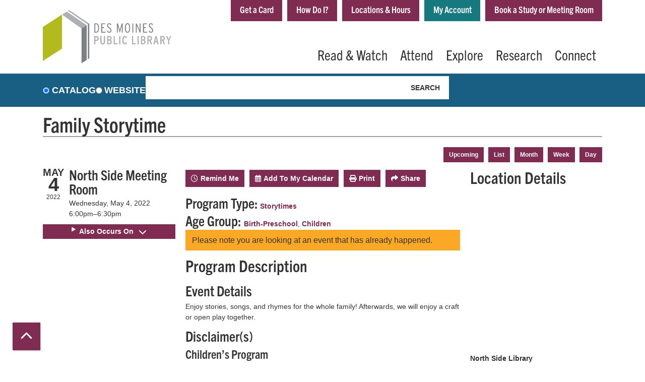

--- FILE ---
content_type: text/html; charset=UTF-8
request_url: https://www.dmpl.org/event/family-storytime-35228
body_size: 14539
content:
<!DOCTYPE html>
<html lang="en" dir="ltr" prefix="og: https://ogp.me/ns#">
  <head>
    <meta charset="utf-8" />
<meta name="description" content="Enjoy stories, songs, and rhymes for the whole family! Afterwards, we will enjoy a craft or open play together." />
<link rel="canonical" href="https://www.dmpl.org/event/family-storytime-35228" />
<meta property="og:site_name" content="Des Moines Public Library" />
<meta property="og:type" content="website" />
<meta property="og:title" content="Family Storytime" />
<meta property="og:description" content="Enjoy stories, songs, and rhymes for the whole family! Afterwards, we will enjoy a craft or open play together." />
<meta name="twitter:card" content="summary" />
<meta name="twitter:title" content="Family Storytime | Des Moines Public Library" />
<meta name="twitter:site" content="@dmpl" />
<meta name="twitter:description" content="Enjoy stories, songs, and rhymes for the whole family! Afterwards, we will enjoy a craft or open play together." />
<meta name="Generator" content="Drupal 10 (https://www.drupal.org)" />
<meta name="MobileOptimized" content="width" />
<meta name="HandheldFriendly" content="true" />
<meta name="viewport" content="width=device-width, initial-scale=1.0" />
<script type="application/ld+json">{
    "@context": "https://schema.org",
    "@type": "Event",
    "name": "Family Storytime",
    "description": "<p>Enjoy stories, songs, and rhymes for the whole family! Afterwards, we will enjoy a craft or open play together.</p>\r\n",
    "startDate": "2022-05-04T18:00:00-05:00",
    "endDate": "2022-05-04T18:30:00-05:00",
    "eventStatus": "https://schema.org/EventScheduled",
    "eventAttendanceMode": "https://schema.org/OfflineEventAttendanceMode",
    "location": {
        "@type": "Place",
        "name": "North Side Library",
        "address": {
            "@type": "PostalAddress",
            "streetAddress": "3516 Fifth Avenue",
            "addressLocality": "Des Moines",
            "addressRegion": "IA",
            "postalCode": "50313",
            "addressCountry": "US"
        }
    },
    "organizer": {
        "@type": "Organization",
        "name": "Des Moines Public Library",
        "url": "https://www.dmpl.org/"
    }
}</script>
<link rel="icon" href="/core/misc/favicon.ico" type="image/vnd.microsoft.icon" />
<link rel="alternate" hreflang="en" href="https://www.dmpl.org/event/family-storytime-35228" />

    <title>Family Storytime | Des Moines Public Library</title>
    <link href="/themes/custom/lm_theme/assets/favicons/apple-touch-icon.png" rel="apple-touch-icon" sizes="180x180">
    <link href="/themes/custom/lm_theme/assets/favicons/favicon-32x32.png" rel="icon" sizes="32x32" type="image/png">
    <link href="/themes/custom/lm_theme/assets/favicons/favicon-16x16.png" rel="icon" sizes="16x16" type="image/png">
    <link href="/themes/custom/lm_theme/assets/favicons/site.webmanifest" rel="manifest">
    <link color="#5bbad5" href="/themes/custom/lm_theme/assets/favicons/safari-pinned-tab.svg" rel="mask-icon">
    <link href="/themes/custom/lm_theme/assets/favicons/favicon.ico" rel="shortcut icon">
    <meta content="#00aba9" name="msapplication-TileColor">
    <meta content="/themes/custom/lm_theme/assets/favicons/browserconfig.xml" name="msapplication-config">
    <meta content="#ffffff" name="theme-color">
    <link rel="stylesheet" media="all" href="/modules/custom/lm_search_block/css/form.css?t8ky32" />
<link rel="stylesheet" media="all" href="/core/assets/vendor/jquery.ui/themes/base/core.css?t8ky32" />
<link rel="stylesheet" media="all" href="/core/assets/vendor/jquery.ui/themes/base/controlgroup.css?t8ky32" />
<link rel="stylesheet" media="all" href="/core/assets/vendor/jquery.ui/themes/base/checkboxradio.css?t8ky32" />
<link rel="stylesheet" media="all" href="/core/assets/vendor/jquery.ui/themes/base/resizable.css?t8ky32" />
<link rel="stylesheet" media="all" href="/core/assets/vendor/jquery.ui/themes/base/button.css?t8ky32" />
<link rel="stylesheet" media="all" href="/core/assets/vendor/jquery.ui/themes/base/dialog.css?t8ky32" />
<link rel="stylesheet" media="all" href="/core/misc/components/progress.module.css?t8ky32" />
<link rel="stylesheet" media="all" href="/core/misc/components/ajax-progress.module.css?t8ky32" />
<link rel="stylesheet" media="all" href="/core/modules/system/css/components/align.module.css?t8ky32" />
<link rel="stylesheet" media="all" href="/core/modules/system/css/components/fieldgroup.module.css?t8ky32" />
<link rel="stylesheet" media="all" href="/core/modules/system/css/components/container-inline.module.css?t8ky32" />
<link rel="stylesheet" media="all" href="/core/modules/system/css/components/clearfix.module.css?t8ky32" />
<link rel="stylesheet" media="all" href="/core/modules/system/css/components/details.module.css?t8ky32" />
<link rel="stylesheet" media="all" href="/core/modules/system/css/components/hidden.module.css?t8ky32" />
<link rel="stylesheet" media="all" href="/core/modules/system/css/components/item-list.module.css?t8ky32" />
<link rel="stylesheet" media="all" href="/core/modules/system/css/components/js.module.css?t8ky32" />
<link rel="stylesheet" media="all" href="/core/modules/system/css/components/nowrap.module.css?t8ky32" />
<link rel="stylesheet" media="all" href="/core/modules/system/css/components/position-container.module.css?t8ky32" />
<link rel="stylesheet" media="all" href="/core/modules/system/css/components/reset-appearance.module.css?t8ky32" />
<link rel="stylesheet" media="all" href="/core/modules/system/css/components/resize.module.css?t8ky32" />
<link rel="stylesheet" media="all" href="/core/modules/system/css/components/system-status-counter.css?t8ky32" />
<link rel="stylesheet" media="all" href="/core/modules/system/css/components/system-status-report-counters.css?t8ky32" />
<link rel="stylesheet" media="all" href="/core/modules/system/css/components/system-status-report-general-info.css?t8ky32" />
<link rel="stylesheet" media="all" href="/core/modules/system/css/components/tablesort.module.css?t8ky32" />
<link rel="stylesheet" media="all" href="/core/modules/ckeditor5/css/ckeditor5.dialog.fix.css?t8ky32" />
<link rel="stylesheet" media="all" href="/core/assets/vendor/jquery.ui/themes/base/theme.css?t8ky32" />
<link rel="stylesheet" media="all" href="/modules/custom/library_calendar/lc_calendar_theme/css/base.css?t8ky32" />
<link rel="stylesheet" media="all" href="/modules/custom/library_calendar/lc_calendar_theme/css/state.css?t8ky32" />
<link rel="stylesheet" media="all" href="/modules/custom/library_calendar/lc_calendar_theme/css/components/event-actions.css?t8ky32" />
<link rel="stylesheet" media="all" href="/modules/custom/library_calendar/lc_calendar_theme/css/components/date-icon.css?t8ky32" />
<link rel="stylesheet" media="all" href="/modules/custom/library_calendar/lc_calendar_theme/css/components/events.css?t8ky32" />
<link rel="stylesheet" media="all" href="/modules/custom/library_calendar/lc_calendar_theme/css/components/event-full.css?t8ky32" />
<link rel="stylesheet" media="all" href="/modules/custom/library_calendar/lc_calendar_theme/css/components/menu-tasks.css?t8ky32" />
<link rel="stylesheet" media="all" href="/themes/custom/lm_theme/lib/fontawesome-free-6.7.2-web/css/all.min.css?t8ky32" />
<link rel="stylesheet" media="all" href="/themes/custom/lm_theme/css/styles.css?t8ky32" />
<link rel="stylesheet" media="print" href="/themes/custom/lm_theme/css/print.css?t8ky32" />

    
  </head>
  <body class="path-node page-node-type-lc-event no-js">
        <a href="#main-content" class="visually-hidden focusable skip-link">
      Skip to main content
    </a>
    
      <div class="dialog-off-canvas-main-canvas" data-off-canvas-main-canvas>
    

<div class="layout layout--container layout--header">
      <header class="layout__region layout__region--header header__wrapper" role="banner">
      <div class="container">
        <div class="row">
                      <section class="region__section region__branding col-12 col-lg-3">
                <div>
    
<div id="block-lm-theme-branding" class="block block-system block-system-branding-block position-relative">
  
    
        <a class="site-logo" href="/" title="Home"
      rel="home">
      <img src="/themes/custom/lm_theme/logo.svg" alt="Home" />
    </a>
        <div class="site-name">
      <a href="/" title="Home"
        rel="home">Des Moines Public Library</a>
    </div>
    
</div>

  </div>

            </section>
          
                      <section class="region__section region__header col-12 col-lg-9">
                <div class="header-content-container">
    
<a href="#block-topbar-skip-link" class="visually-hidden focusable skip-link">
  Skip navigation
</a>
<nav role="navigation" aria-labelledby="block-topbar-menu"
   id="block-topbar" class="block-topbar-menu navbar navbar-expand-lg">
            
  <h2 class="visually-hidden" id="block-topbar-menu">Top Bar</h2>
  

  <div class="d-flex w-100">
          
              <ul class="nav navbar-nav">
              
      
      
      <li class="nav-item">
        <a href="/get-card" class="nav-link" data-drupal-link-system-path="node/261">Get a Card</a>
              </li>
          
      
      
      <li class="nav-item">
        <a href="/faq" class="nav-link" data-drupal-link-system-path="node/262">How Do I?</a>
              </li>
          
                    
      
      <li class="nav-item dropdown">
        <a href="/locations-hours" class="nav-link" data-drupal-link-system-path="node/851">Locations &amp; Hours</a>
                  <div class="btn d-lg-none">
            <i class="fas fa-chevron-down"></i>
            <span class="visually-hidden">Open Menu</span>
          </div>
                        <ul class="dropdown-menu">
              
      
      
      <li class="nav-item">
        <a href="/locations-hours/central" class="nav-link" data-drupal-link-system-path="node/833">Central Library</a>
              </li>
          
      
      
      <li class="nav-item">
        <a href="/locations-hours/east-side" class="nav-link" data-drupal-link-system-path="node/834">East Side Library</a>
              </li>
          
      
      
      <li class="nav-item">
        <a href="/locations-hours/forest-avenue" class="nav-link" data-drupal-link-system-path="node/835">Forest Avenue Library</a>
              </li>
          
      
      
      <li class="nav-item">
        <a href="/locations-hours/franklin-avenue" class="nav-link" data-drupal-link-system-path="node/836">Franklin Avenue Library</a>
              </li>
          
      
      
      <li class="nav-item">
        <a href="/locations-hours/north-side" class="nav-link" data-drupal-link-system-path="node/837">North Side Library</a>
              </li>
          
      
      
      <li class="nav-item">
        <a href="/locations-hours/south-side" class="nav-link" data-drupal-link-system-path="node/838">South Side Library</a>
              </li>
        </ul>
  
              </li>
          
      
                    
      <li class="nav-item my-account">
        <a href="https://catalog.dmpl.org/MyAccount/Home" class="my-account nav-link">My Account</a>
              </li>
          
      
      
      <li class="nav-item">
        <a href="https://www.dmpl.org/explore/featured-services/meeting-rooms" title="https://www.dmpl.org/explore/featured-services/meeting-rooms" class="nav-link">Book a Study or Meeting Room</a>
              </li>
        </ul>
  


      </div>
</nav>
<a id="block-topbar-skip-link" tabindex="-1"></a>

<div id="block-lm-theme-hotjarembedcode" class="block block-block-content block-block-content988a5e9f-3ed2-4c08-81fb-0e6d2e7ad611 position-relative">
  
    
      
            <div class="field field-container field--name-body field--type-text-with-summary field--label-hidden field-item"><!-- Hotjar Tracking Code for https://www.dmpl.org -->
<script>
    (function(h,o,t,j,a,r){
        h.hj=h.hj||function(){(h.hj.q=h.hj.q||[]).push(arguments)};
        h._hjSettings={hjid:3837825,hjsv:6};
        a=o.getElementsByTagName('head')[0];
        r=o.createElement('script');r.async=1;
        r.src=t+h._hjSettings.hjid+j+h._hjSettings.hjsv;
        a.appendChild(r);
    })(window,document,'https://static.hotjar.com/c/hotjar-','.js?sv=');
</script></div>
      
  </div>

  </div>


              <div class="toggle-buttons d-block d-lg-none d-print-none">
                                  <button class="navbar-toggler" type="button"
                    data-toggle="collapse" data-target="#navbarSupportedContent"
                    aria-controls="navbarSupportedContent" aria-expanded="false"
                    aria-label="Toggle navigation">
                    <i class="fas fa-bars"></i>
                    <span class="visually-hidden">Toggle Navigation</span>
                  </button>
                
                                              </div>

              <div class="layout__navigation">
                  <div>
    
<a href="#block-lm-theme-main-menu-skip-link--2" class="visually-hidden focusable skip-link">
  Skip navigation
</a>
<nav role="navigation" aria-labelledby="block-lm-theme-main-menu-menu"
   id="block-lm-theme-main-menu" class="block-lm-theme-main-menu-menu navbar navbar-expand-lg">
            
  <h2 class="visually-hidden" id="block-lm-theme-main-menu-menu">Main navigation</h2>
  

  <div class="collapse navbar-collapse" id="navbarSupportedContent">
          


  
            <ul class="nav navbar-nav" role="menu">
    
          
                    
      
      <li class="nav-item dropdown" role="none">
        
        
                          
        <span class="nav-link nav-level-0 has-children" data-nav-level="0" role="menuitem" aria-expanded="false" aria-haspopup="true" aria-controls="dropdown-read-watch" data-dropdown="dropdown-read-watch" tabindex="0">Read &amp; Watch</span>

                  <button class="btn d-lg-none" type="button">
            <i class="fas fa-chevron-down" role="presentation"></i>
            <span class="visually-hidden">Open Menu</span>
          </button>

            
      
          <div class="mega-menu-container">
          <ul class="dropdown-menu" id="dropdown-read-watch" role="menu">
    
          
                    
      
      <li class="nav-item dropdown" role="none">
        
        
                          
        <span class="nav-link nav-level-1 has-children" data-nav-level="1" role="menuitem" aria-expanded="false" aria-haspopup="true" aria-controls="dropdown-stream-download" data-dropdown="dropdown-stream-download" tabindex="0">Stream &amp; Download</span>

                  <button class="btn d-lg-none" type="button">
            <i class="fas fa-chevron-down" role="presentation"></i>
            <span class="visually-hidden">Open Menu</span>
          </button>

            
      
          <ul class="dropdown-menu" id="dropdown-stream-download" role="menu">
    
          
      
      
      <li class="nav-item" role="none">
        
        
        
        <a href="/read-watch/stream-download#ebooks-and-eaudiobooks" class="nav-link nav-level-2" data-nav-level="2" role="menuitem" data-drupal-link-system-path="node/492">eAudiobooks</a>

              </li>
          
      
      
      <li class="nav-item" role="none">
        
        
        
        <a href="/read-watch/stream-download#ebooks-and-eaudiobooks" class="nav-link nav-level-2" data-nav-level="2" role="menuitem" data-drupal-link-system-path="node/492">eBooks</a>

              </li>
          
      
      
      <li class="nav-item" role="none">
        
        
        
        <a href="/read-watch/stream-download#streaming-video" class="nav-link nav-level-2" data-nav-level="2" role="menuitem" data-drupal-link-system-path="node/492">Film &amp; TV</a>

              </li>
          
      
      
      <li class="nav-item" role="none">
        
        
        
        <a href="https://www.dmpl.org/read-watch/stream-download#emagazines--enews" class="nav-link nav-level-2" data-nav-level="2" role="menuitem">eMagazines &amp; eNews</a>

              </li>
        </ul>

      
              </li>
          
                    
      
      <li class="nav-item dropdown" role="none">
        
        
                          
        <span class="nav-link nav-level-1 has-children" data-nav-level="1" role="menuitem" aria-expanded="false" aria-haspopup="true" aria-controls="dropdown-browse-borrow" data-dropdown="dropdown-browse-borrow" tabindex="0">Browse &amp; Borrow</span>

                  <button class="btn d-lg-none" type="button">
            <i class="fas fa-chevron-down" role="presentation"></i>
            <span class="visually-hidden">Open Menu</span>
          </button>

            
      
          <ul class="dropdown-menu" id="dropdown-browse-borrow" role="menu">
    
          
      
      
      <li class="nav-item" role="none">
        
        
        
        <a href="https://catalog.dmpl.org/" class="nav-link nav-level-2" data-nav-level="2" role="menuitem">Catalog</a>

              </li>
          
      
      
      <li class="nav-item" role="none">
        
        
        
        <a href="/book-chat" title="Book Chat: Let&#039;s Find Your Next Great Read" class="nav-link nav-level-2" data-nav-level="2" role="menuitem">Find Your Next Read </a>

              </li>
          
      
      
      <li class="nav-item" role="none">
        
        
        
        <a href="/bookclubsets" class="nav-link nav-level-2" data-nav-level="2" role="menuitem" data-drupal-link-system-path="node/5193">Book Club Sets</a>

              </li>
          
      
      
      <li class="nav-item" role="none">
        
        
        
        <a href="/read-watch/browse-borrow/reading-challenge" class="nav-link nav-level-2" data-nav-level="2" role="menuitem" data-drupal-link-system-path="node/132343">DMPL Reading Challenge</a>

              </li>
          
      
      
      <li class="nav-item" role="none">
        
        
        
        <a href="https://www.dmpl.org/suggest-title" class="nav-link nav-level-2" data-nav-level="2" role="menuitem">Suggest a Title</a>

              </li>
          
      
      
      <li class="nav-item" role="none">
        
        
        
        <a href="/popular" class="nav-link nav-level-2" data-nav-level="2" role="menuitem">What&#039;s Popular</a>

              </li>
        </ul>

      
              </li>
        </ul>

          </div>
      
              </li>
          
                    
      
      <li class="nav-item dropdown" role="none">
        
        
                          
        <span class="nav-link nav-level-0 has-children" data-nav-level="0" role="menuitem" aria-expanded="false" aria-haspopup="true" aria-controls="dropdown-attend" data-dropdown="dropdown-attend" tabindex="0">Attend</span>

                  <button class="btn d-lg-none" type="button">
            <i class="fas fa-chevron-down" role="presentation"></i>
            <span class="visually-hidden">Open Menu</span>
          </button>

            
      
          <div class="mega-menu-container">
          <ul class="dropdown-menu" id="dropdown-attend" role="menu">
    
          
                    
      
      <li class="nav-item dropdown" role="none">
        
        
                          
        <span class="nav-link nav-level-1 has-children" data-nav-level="1" role="menuitem" aria-expanded="false" aria-haspopup="true" aria-controls="dropdown-by-location" data-dropdown="dropdown-by-location" tabindex="0">By Location</span>

                  <button class="btn d-lg-none" type="button">
            <i class="fas fa-chevron-down" role="presentation"></i>
            <span class="visually-hidden">Open Menu</span>
          </button>

            
      
          <ul class="dropdown-menu" id="dropdown-by-location" role="menu">
    
          
      
      
      <li class="nav-item" role="none">
        
        
        
        <a href="https://dmpl.org/events/month?branches%5B140%5D=140" class="nav-link nav-level-2" data-nav-level="2" role="menuitem">Central</a>

              </li>
          
      
      
      <li class="nav-item" role="none">
        
        
        
        <a href="https://dmpl.org/events/month?branches%5B141%5D=141" class="nav-link nav-level-2" data-nav-level="2" role="menuitem">East Side</a>

              </li>
          
      
      
      <li class="nav-item" role="none">
        
        
        
        <a href="https://dmpl.org/events/month?branches%5B142%5D=142" class="nav-link nav-level-2" data-nav-level="2" role="menuitem">Forest Ave.</a>

              </li>
          
      
      
      <li class="nav-item" role="none">
        
        
        
        <a href="https://dmpl.org/events/month?branches%5B143%5D=143" class="nav-link nav-level-2" data-nav-level="2" role="menuitem">Franklin Ave.</a>

              </li>
          
      
      
      <li class="nav-item" role="none">
        
        
        
        <a href="https://dmpl.org/events/month?branches%5B144%5D=144" class="nav-link nav-level-2" data-nav-level="2" role="menuitem">North Side</a>

              </li>
          
      
      
      <li class="nav-item" role="none">
        
        
        
        <a href="https://dmpl.org/events/month?branches%5B145%5D=145" class="nav-link nav-level-2" data-nav-level="2" role="menuitem">South Side</a>

              </li>
          
      
      
      <li class="nav-item" role="none">
        
        
        
        <a href="https://dmpl.org/events/month?branches%5B479%5D=479" class="nav-link nav-level-2" data-nav-level="2" role="menuitem">Virtual</a>

              </li>
        </ul>

      
              </li>
          
                    
      
      <li class="nav-item dropdown" role="none">
        
        
                          
        <span class="nav-link nav-level-1 has-children" data-nav-level="1" role="menuitem" aria-expanded="false" aria-haspopup="true" aria-controls="dropdown-by-age" data-dropdown="dropdown-by-age" tabindex="0">By Age</span>

                  <button class="btn d-lg-none" type="button">
            <i class="fas fa-chevron-down" role="presentation"></i>
            <span class="visually-hidden">Open Menu</span>
          </button>

            
      
          <ul class="dropdown-menu" id="dropdown-by-age" role="menu">
    
          
      
      
      <li class="nav-item" role="none">
        
        
        
        <a href="/events/upcoming" class="nav-link nav-level-2" data-nav-level="2" role="menuitem" data-drupal-link-system-path="events/upcoming">&gt; All Events</a>

              </li>
          
      
      
      <li class="nav-item" role="none">
        
        
        
        <a href="/events/month?age_groups%5B61%5D=61" class="nav-link nav-level-2" data-nav-level="2" role="menuitem" data-drupal-link-query="{&quot;age_groups&quot;:{&quot;61&quot;:&quot;61&quot;}}" data-drupal-link-system-path="events/month">Birth-Preschool</a>

              </li>
          
      
      
      <li class="nav-item" role="none">
        
        
        
        <a href="/events/month?age_groups%5B62%5D=62" class="nav-link nav-level-2" data-nav-level="2" role="menuitem" data-drupal-link-query="{&quot;age_groups&quot;:{&quot;62&quot;:&quot;62&quot;}}" data-drupal-link-system-path="events/month">Children</a>

              </li>
          
      
      
      <li class="nav-item" role="none">
        
        
        
        <a href="/events/month?age_groups%5B63%5D=63" class="nav-link nav-level-2" data-nav-level="2" role="menuitem" data-drupal-link-query="{&quot;age_groups&quot;:{&quot;63&quot;:&quot;63&quot;}}" data-drupal-link-system-path="events/month">Teens</a>

              </li>
          
      
      
      <li class="nav-item" role="none">
        
        
        
        <a href="/events/month?age_groups%5B64%5D=64" class="nav-link nav-level-2" data-nav-level="2" role="menuitem" data-drupal-link-query="{&quot;age_groups&quot;:{&quot;64&quot;:&quot;64&quot;}}" data-drupal-link-system-path="events/month">Adults</a>

              </li>
          
      
      
      <li class="nav-item" role="none">
        
        
        
        <a href="/events/month?age_groups%5B65%5D=65" class="nav-link nav-level-2" data-nav-level="2" role="menuitem" data-drupal-link-query="{&quot;age_groups&quot;:{&quot;65&quot;:&quot;65&quot;}}" data-drupal-link-system-path="events/month">All Ages</a>

              </li>
        </ul>

      
              </li>
          
                    
      
      <li class="nav-item dropdown" role="none">
        
        
                          
        <span class="nav-link nav-level-1 has-children" data-nav-level="1" role="menuitem" aria-expanded="false" aria-haspopup="true" aria-controls="dropdown-featured-programs" data-dropdown="dropdown-featured-programs" tabindex="0">Featured Programs</span>

                  <button class="btn d-lg-none" type="button">
            <i class="fas fa-chevron-down" role="presentation"></i>
            <span class="visually-hidden">Open Menu</span>
          </button>

            
      
          <ul class="dropdown-menu" id="dropdown-featured-programs" role="menu">
    
          
      
      
      <li class="nav-item" role="none">
        
        
        
        <a href="/attend/featured-programs/AViD" class="nav-link nav-level-2" data-nav-level="2" role="menuitem" data-drupal-link-system-path="node/111048">AViD</a>

              </li>
          
      
      
      <li class="nav-item" role="none">
        
        
        
        <a href="/locations-hours/central/art-gallery" class="nav-link nav-level-2" data-nav-level="2" role="menuitem" data-drupal-link-system-path="node/691">Central Art Gallery</a>

              </li>
          
      
      
      <li class="nav-item" role="none">
        
        
        
        <a href="/storytimes" class="nav-link nav-level-2" data-nav-level="2" role="menuitem">Storytimes</a>

              </li>
          
      
      
      <li class="nav-item" role="none">
        
        
        
        <a href="/attend/featured-programs/summer-reading" class="nav-link nav-level-2" data-nav-level="2" role="menuitem" data-drupal-link-system-path="node/478">Summer Reading</a>

              </li>
          
      
      
      <li class="nav-item" role="none">
        
        
        
        <a href="/this-week" class="nav-link nav-level-2" data-nav-level="2" role="menuitem" data-drupal-link-system-path="node/10730">This Week at DMPL</a>

              </li>
          
      
      
      <li class="nav-item" role="none">
        
        
        
        <a href="https://www.dmpl.org/events/list?program_types%5B2%5D=2" class="nav-link nav-level-2" data-nav-level="2" role="menuitem">Book Clubs</a>

              </li>
          
      
      
      <li class="nav-item" role="none">
        
        
        
        <a href="https://www.dmpl.org/outreach-project" title="Community resources for those in need" class="nav-link nav-level-2" data-nav-level="2" role="menuitem">The Outreach Project (community resources)</a>

              </li>
        </ul>

      
              </li>
        </ul>

          </div>
      
              </li>
          
                    
      
      <li class="nav-item dropdown" role="none">
        
        
                          
        <span class="nav-link nav-level-0 has-children" data-nav-level="0" role="menuitem" aria-expanded="false" aria-haspopup="true" aria-controls="dropdown-explore" data-dropdown="dropdown-explore" tabindex="0">Explore</span>

                  <button class="btn d-lg-none" type="button">
            <i class="fas fa-chevron-down" role="presentation"></i>
            <span class="visually-hidden">Open Menu</span>
          </button>

            
      
          <div class="mega-menu-container">
          <ul class="dropdown-menu" id="dropdown-explore" role="menu">
    
          
                    
      
      <li class="nav-item dropdown" role="none">
        
        
                          
        <span class="nav-link nav-level-1 has-children" data-nav-level="1" role="menuitem" aria-expanded="false" aria-haspopup="true" aria-controls="dropdown-library-publications" data-dropdown="dropdown-library-publications" tabindex="0">Library Publications</span>

                  <button class="btn d-lg-none" type="button">
            <i class="fas fa-chevron-down" role="presentation"></i>
            <span class="visually-hidden">Open Menu</span>
          </button>

            
      
          <ul class="dropdown-menu" id="dropdown-library-publications" role="menu">
    
          
      
      
      <li class="nav-item" role="none">
        
        
        
        <a href="/engage2" class="nav-link nav-level-2" data-nav-level="2" role="menuitem" data-drupal-link-system-path="node/11923">engage Magazine</a>

              </li>
          
      
      
      <li class="nav-item" role="none">
        
        
        
        <a href="/blog-entries" class="nav-link nav-level-2" data-nav-level="2" role="menuitem" data-drupal-link-system-path="blog-entries">DMPL Blog</a>

              </li>
          
      
      
      <li class="nav-item" role="none">
        
        
        
        <a href="/explore/library-publications/dmpl-podcast%EF%BB%BF" class="nav-link nav-level-2" data-nav-level="2" role="menuitem" data-drupal-link-system-path="node/840">DMPL Podcast</a>

              </li>
          
      
      
      <li class="nav-item" role="none">
        
        
        
        <a href="/annual-report" title="FY21 library annual report" class="nav-link nav-level-2" data-nav-level="2" role="menuitem" data-drupal-link-system-path="node/43796">Annual Report</a>

              </li>
          
      
      
      <li class="nav-item" role="none">
        
        
        
        <a href="http://www.dmpl.org/kids" class="nav-link nav-level-2" data-nav-level="2" role="menuitem">Informed And Inspired - A Newsletter for Kids</a>

              </li>
        </ul>

      
              </li>
          
                    
      
      <li class="nav-item dropdown" role="none">
        
        
                          
        <span class="nav-link nav-level-1 has-children" data-nav-level="1" role="menuitem" aria-expanded="false" aria-haspopup="true" aria-controls="dropdown-featured-services" data-dropdown="dropdown-featured-services" tabindex="0">Featured Services</span>

                  <button class="btn d-lg-none" type="button">
            <i class="fas fa-chevron-down" role="presentation"></i>
            <span class="visually-hidden">Open Menu</span>
          </button>

            
      
          <ul class="dropdown-menu" id="dropdown-featured-services" role="menu">
    
          
      
      
      <li class="nav-item" role="none">
        
        
        
        <a href="/explore/featured-services/adventure-pass" class="nav-link nav-level-2" data-nav-level="2" role="menuitem" data-drupal-link-system-path="node/498">Adventure Pass</a>

              </li>
          
      
      
      <li class="nav-item" role="none">
        
        
        
        <a href="/library-mail" title="Library by Mail" class="nav-link nav-level-2" data-nav-level="2" role="menuitem" data-drupal-link-system-path="node/50406">Library by Mail</a>

              </li>
          
      
      
      <li class="nav-item" role="none">
        
        
        
        <a href="/explore/featured-services/meeting-rooms" class="nav-link nav-level-2" data-nav-level="2" role="menuitem" data-drupal-link-system-path="node/875">Meeting Rooms</a>

              </li>
          
      
      
      <li class="nav-item" role="none">
        
        
        
        <a href="https://dmpl.org/notary-services" class="nav-link nav-level-2" data-nav-level="2" role="menuitem">Notary Services</a>

              </li>
          
      
      
      <li class="nav-item" role="none">
        
        
        
        <a href="/dmpl-test-proctoring" class="nav-link nav-level-2" data-nav-level="2" role="menuitem" data-drupal-link-system-path="node/9737">Test Proctoring</a>

              </li>
          
      
      
      <li class="nav-item" role="none">
        
        
        
        <a href="/explore/featured-services/wireless-printing" class="nav-link nav-level-2" data-nav-level="2" role="menuitem" data-drupal-link-system-path="node/678">Wireless Printing</a>

              </li>
          
      
      
      <li class="nav-item" role="none">
        
        
        
        <a href="/dmpl-community-fridges" class="nav-link nav-level-2" data-nav-level="2" role="menuitem" data-drupal-link-system-path="node/59594">DMPL Community Fridges</a>

              </li>
          
      
      
      <li class="nav-item" role="none">
        
        
        
        <a href="https://www.dmpl.org/tech-central" class="nav-link nav-level-2" title="Innovation and Maker Lab" data-nav-level="2" role="menuitem">Tech Central Innovation/Maker Lab</a>

              </li>
        </ul>

      
              </li>
          
                    
      
      <li class="nav-item dropdown" role="none">
        
        
                          
        <span class="nav-link nav-level-1 has-children" data-nav-level="1" role="menuitem" aria-expanded="false" aria-haspopup="true" aria-controls="dropdown-outreach" data-dropdown="dropdown-outreach" tabindex="0">Outreach</span>

                  <button class="btn d-lg-none" type="button">
            <i class="fas fa-chevron-down" role="presentation"></i>
            <span class="visually-hidden">Open Menu</span>
          </button>

            
      
          <ul class="dropdown-menu" id="dropdown-outreach" role="menu">
    
          
      
      
      <li class="nav-item" role="none">
        
        
        
        <a href="/explore/outreach/five-simple-steps" class="nav-link nav-level-2" data-nav-level="2" role="menuitem" data-drupal-link-system-path="node/499">Five Simple Steps</a>

              </li>
          
      
      
      <li class="nav-item" role="none">
        
        
        
        <a href="/explore/outreach/pasos-sencillos" class="nav-link nav-level-2" data-nav-level="2" role="menuitem" data-drupal-link-system-path="node/646">Pasos Sencillos</a>

              </li>
          
      
      
      <li class="nav-item" role="none">
        
        
        
        <a href="/explore/outreach-request" class="nav-link nav-level-2" data-nav-level="2" role="menuitem" data-drupal-link-system-path="node/682">Outreach Request</a>

              </li>
          
      
      
      <li class="nav-item" role="none">
        
        
        
        <a href="/rosie-reader" class="nav-link nav-level-2" data-nav-level="2" role="menuitem" data-drupal-link-system-path="node/77195">Rosie Reader early literacy</a>

              </li>
        </ul>

      
              </li>
        </ul>

          </div>
      
              </li>
          
                    
      
      <li class="nav-item dropdown" role="none">
        
        
                          
        <span class="nav-link nav-level-0 has-children" data-nav-level="0" role="menuitem" aria-expanded="false" aria-haspopup="true" aria-controls="dropdown-research" data-dropdown="dropdown-research" tabindex="0">Research</span>

                  <button class="btn d-lg-none" type="button">
            <i class="fas fa-chevron-down" role="presentation"></i>
            <span class="visually-hidden">Open Menu</span>
          </button>

            
      
          <div class="mega-menu-container">
          <ul class="dropdown-menu" id="dropdown-research" role="menu">
    
          
                    
      
      <li class="nav-item dropdown" role="none">
        
        
                          
        <span class="nav-link nav-level-1 has-children" data-nav-level="1" role="menuitem" aria-expanded="false" aria-haspopup="true" aria-controls="dropdown-featured-databases" data-dropdown="dropdown-featured-databases" tabindex="0">Featured Databases</span>

                  <button class="btn d-lg-none" type="button">
            <i class="fas fa-chevron-down" role="presentation"></i>
            <span class="visually-hidden">Open Menu</span>
          </button>

            
      
          <ul class="dropdown-menu" id="dropdown-featured-databases" role="menu">
    
          
      
      
      <li class="nav-item" role="none">
        
        
        
        <a href="/databases/consumer-reports" class="nav-link nav-level-2" data-nav-level="2" role="menuitem" data-drupal-link-system-path="node/169">Consumer Reports</a>

              </li>
          
      
      
      <li class="nav-item" role="none">
        
        
        
        <a href="/databases/new-york-times" class="nav-link nav-level-2" data-nav-level="2" role="menuitem" data-drupal-link-system-path="node/179">New York Times</a>

              </li>
          
      
      
      <li class="nav-item" role="none">
        
        
        
        <a href="/databases/mango" class="nav-link nav-level-2" data-nav-level="2" role="menuitem" data-drupal-link-system-path="node/182">Mango</a>

              </li>
          
      
      
      <li class="nav-item" role="none">
        
        
        
        <a href="/collections/washington-post" title="The Washington Post" class="nav-link nav-level-2" data-nav-level="2" role="menuitem" data-drupal-link-system-path="node/13205">Washington Post</a>

              </li>
          
      
      
      <li class="nav-item" role="none">
        
        
        
        <a href="https://www.dmpl.org/collections/wall-street-journal" class="nav-link nav-level-2" title="Wall Street Journal digital access" data-nav-level="2" role="menuitem">Wall Street Journal</a>

              </li>
        </ul>

      
              </li>
          
                    
      
      <li class="nav-item dropdown" role="none">
        
        
                          
        <span class="nav-link nav-level-1 has-children" data-nav-level="1" role="menuitem" aria-expanded="false" aria-haspopup="true" aria-controls="dropdown-by-topic" data-dropdown="dropdown-by-topic" tabindex="0">By Topic</span>

                  <button class="btn d-lg-none" type="button">
            <i class="fas fa-chevron-down" role="presentation"></i>
            <span class="visually-hidden">Open Menu</span>
          </button>

            
      
          <ul class="dropdown-menu" id="dropdown-by-topic" role="menu">
    
          
      
      
      <li class="nav-item" role="none">
        
        
        
        <a href="/databases" class="nav-link nav-level-2" data-nav-level="2" role="menuitem" data-drupal-link-system-path="databases">&gt; All Databases</a>

              </li>
          
      
      
      <li class="nav-item" role="none">
        
        
        
        <a href="/community-resources" class="nav-link nav-level-2" data-nav-level="2" role="menuitem" data-drupal-link-system-path="community-resources">Community Resources</a>

              </li>
          
      
      
      <li class="nav-item" role="none">
        
        
        
        <a href="/databases?field_db_type_target_id%5B0%5D=209" class="nav-link nav-level-2" data-nav-level="2" role="menuitem" data-drupal-link-query="{&quot;field_db_type_target_id&quot;:[&quot;209&quot;]}" data-drupal-link-system-path="databases">En Español!</a>

              </li>
          
      
      
      <li class="nav-item" role="none">
        
        
        
        <a href="/grants" title="Grant Resources" class="nav-link nav-level-2" data-nav-level="2" role="menuitem" data-drupal-link-system-path="node/5402">Grants</a>

              </li>
          
      
      
      <li class="nav-item" role="none">
        
        
        
        <a href="/databases?field_db_type_target_id%5B0%5D=210&amp;field_db_type_target_id%5B1%5D=211" class="nav-link nav-level-2" data-nav-level="2" role="menuitem" data-drupal-link-query="{&quot;field_db_type_target_id&quot;:[&quot;210&quot;,&quot;211&quot;]}" data-drupal-link-system-path="databases">Homework Help</a>

              </li>
        </ul>

      
              </li>
          
                    
      
      <li class="nav-item dropdown" role="none">
        
        
                          
        <span class="nav-link nav-level-1 has-children" data-nav-level="1" role="menuitem" aria-expanded="false" aria-haspopup="true" aria-controls="dropdown-local-history-genealogy" data-dropdown="dropdown-local-history-genealogy" tabindex="0">Local History &amp; Genealogy</span>

                  <button class="btn d-lg-none" type="button">
            <i class="fas fa-chevron-down" role="presentation"></i>
            <span class="visually-hidden">Open Menu</span>
          </button>

            
      
          <ul class="dropdown-menu" id="dropdown-local-history-genealogy" role="menu">
    
          
      
      
      <li class="nav-item" role="none">
        
        
        
        <a href="/research/local-history-genealogy/high-school-yearbooks" class="nav-link nav-level-2" data-nav-level="2" role="menuitem" data-drupal-link-system-path="node/683">High School Yearbooks</a>

              </li>
          
      
      
      <li class="nav-item" role="none">
        
        
        
        <a href="/research/local-history-genealogy/historic-city-directories" class="nav-link nav-level-2" data-nav-level="2" role="menuitem" data-drupal-link-system-path="node/684">Historic City Directories</a>

              </li>
          
      
      
      <li class="nav-item" role="none">
        
        
        
        <a href="/research/local-history-genealogy/histories-images" class="nav-link nav-level-2" data-nav-level="2" role="menuitem" data-drupal-link-system-path="node/686">Histories &amp; Images</a>

              </li>
          
      
      
      <li class="nav-item" role="none">
        
        
        
        <a href="/research/local-history-genealogy/premium-research-services" class="nav-link nav-level-2" data-nav-level="2" role="menuitem" data-drupal-link-system-path="node/687">Premium Research Services</a>

              </li>
          
      
      
      <li class="nav-item" role="none">
        
        
        
        <a href="https://projectdesmoines.dmpl.org/" class="nav-link nav-level-2" data-nav-level="2" role="menuitem">Project Des Moines</a>

              </li>
          
      
      
      <li class="nav-item" role="none">
        
        
        
        <a href="/library-newspaper-and-magazine-index" class="nav-link nav-level-2" data-nav-level="2" role="menuitem" data-drupal-link-system-path="node/55857">Newspaper, Magazine, Other Indexes</a>

              </li>
        </ul>

      
              </li>
        </ul>

          </div>
      
              </li>
          
                    
      
      <li class="nav-item dropdown" role="none">
        
        
                          
        <span class="nav-link nav-level-0 has-children" data-nav-level="0" role="menuitem" aria-expanded="false" aria-haspopup="true" aria-controls="dropdown-connect" data-dropdown="dropdown-connect" tabindex="0">Connect</span>

                  <button class="btn d-lg-none" type="button">
            <i class="fas fa-chevron-down" role="presentation"></i>
            <span class="visually-hidden">Open Menu</span>
          </button>

            
      
          <div class="mega-menu-container">
          <ul class="dropdown-menu" id="dropdown-connect" role="menu">
    
          
                    
      
      <li class="nav-item dropdown" role="none">
        
        
                          
        <span class="nav-link nav-level-1 has-children" data-nav-level="1" role="menuitem" aria-expanded="false" aria-haspopup="true" aria-controls="dropdown-support-the-library" data-dropdown="dropdown-support-the-library" tabindex="0">Support the Library</span>

                  <button class="btn d-lg-none" type="button">
            <i class="fas fa-chevron-down" role="presentation"></i>
            <span class="visually-hidden">Open Menu</span>
          </button>

            
      
          <ul class="dropdown-menu" id="dropdown-support-the-library" role="menu">
    
          
      
      
      <li class="nav-item" role="none">
        
        
        
        <a href="http://www.dmplfoundation.org" class="nav-link nav-level-2" data-nav-level="2" role="menuitem">DMPL Foundation</a>

              </li>
          
      
      
      <li class="nav-item" role="none">
        
        
        
        <a href="https://www.dmpl.org/iowa-author-awards-2021" class="nav-link nav-level-2" data-nav-level="2" role="menuitem">Iowa Author Awards</a>

              </li>
          
      
      
      <li class="nav-item" role="none">
        
        
        
        <a href="/connect/support-the-library/volunteer" class="nav-link nav-level-2" data-nav-level="2" role="menuitem" data-drupal-link-system-path="node/842">Volunteer</a>

              </li>
        </ul>

      
              </li>
          
                    
      
      <li class="nav-item dropdown" role="none">
        
        
                          
        <span class="nav-link nav-level-1 has-children" data-nav-level="1" role="menuitem" aria-expanded="false" aria-haspopup="true" aria-controls="dropdown-who-we-are" data-dropdown="dropdown-who-we-are" tabindex="0">Who We Are</span>

                  <button class="btn d-lg-none" type="button">
            <i class="fas fa-chevron-down" role="presentation"></i>
            <span class="visually-hidden">Open Menu</span>
          </button>

            
      
          <ul class="dropdown-menu" id="dropdown-who-we-are" role="menu">
    
          
      
      
      <li class="nav-item" role="none">
        
        
        
        <a href="/locations-hours" class="nav-link nav-level-2" data-nav-level="2" role="menuitem" data-drupal-link-system-path="node/851">Locations &amp; Hours</a>

              </li>
          
      
      
      <li class="nav-item" role="none">
        
        
        
        <a href="/connect/who-we-are/library-administration" class="nav-link nav-level-2" data-nav-level="2" role="menuitem" data-drupal-link-system-path="node/854">Library Administration</a>

              </li>
          
      
      
      <li class="nav-item" role="none">
        
        
        
        <a href="/connect/who-we-are/board-of-trustees" class="nav-link nav-level-2" data-nav-level="2" role="menuitem" data-drupal-link-system-path="node/693">Board of Trustees</a>

              </li>
          
      
      
      <li class="nav-item" role="none">
        
        
        
        <a href="/connect/who-we-are/jobs" class="nav-link nav-level-2" data-nav-level="2" role="menuitem" data-drupal-link-system-path="node/850">Jobs</a>

              </li>
          
      
      
      <li class="nav-item" role="none">
        
        
        
        <a href="/connect/who-we-are/contact-us" class="nav-link nav-level-2" data-nav-level="2" role="menuitem" data-drupal-link-system-path="node/702">Contact Us</a>

              </li>
          
      
      
      <li class="nav-item" role="none">
        
        
        
        <a href="/program-proposal" class="nav-link nav-level-2" data-nav-level="2" role="menuitem" data-drupal-link-system-path="node/62866">Program Proposal Application</a>

              </li>
        </ul>

      
              </li>
          
                    
      
      <li class="nav-item dropdown" role="none">
        
        
                          
        <span class="nav-link nav-level-1 has-children" data-nav-level="1" role="menuitem" aria-expanded="false" aria-haspopup="true" aria-controls="dropdown-what-we-do" data-dropdown="dropdown-what-we-do" tabindex="0">What We Do</span>

                  <button class="btn d-lg-none" type="button">
            <i class="fas fa-chevron-down" role="presentation"></i>
            <span class="visually-hidden">Open Menu</span>
          </button>

            
      
          <ul class="dropdown-menu" id="dropdown-what-we-do" role="menu">
    
          
      
      
      <li class="nav-item" role="none">
        
        
        
        <a href="/connect/what-we-do/mission" class="nav-link nav-level-2" data-nav-level="2" role="menuitem" data-drupal-link-system-path="node/858">Mission, Vision &amp; Core Values</a>

              </li>
          
      
      
      <li class="nav-item" role="none">
        
        
        
        <a href="/connect/what-we-do/library-history" class="nav-link nav-level-2" data-nav-level="2" role="menuitem" data-drupal-link-system-path="node/856">Library History</a>

              </li>
          
      
      
      <li class="nav-item" role="none">
        
        
        
        <a href="/connect/what-we-do/services-policies" class="nav-link nav-level-2" data-nav-level="2" role="menuitem" data-drupal-link-system-path="node/862">Services &amp; Policies</a>

              </li>
          
      
      
      <li class="nav-item" role="none">
        
        
        
        <a href="/checkout-limits" title="Checkout limits" class="nav-link nav-level-2" data-nav-level="2" role="menuitem" data-drupal-link-system-path="node/23015">Checkout Limits</a>

              </li>
          
      
      
      <li class="nav-item" role="none">
        
        
        
        <a href="/strategic-plan" class="nav-link nav-level-2" data-nav-level="2" role="menuitem" data-drupal-link-system-path="node/100939">DMPL Strategic Plan</a>

              </li>
        </ul>

      
              </li>
        </ul>

          </div>
      
              </li>
        </ul>

      


      </div>
</nav>
<a id="block-lm-theme-main-menu-skip-link--2" tabindex="-1"></a>

  </div>

              </div>
            </section>
                  </div>
      </div>
    </header>
  
      <section class="layout__region layout__search d-print-none">
        <div>
    
<div id="block-lm-theme-searchblock" class="lm_search_container container">
  <div class="search-bar">
    <form class="lm-search-form" data-drupal-selector="lm-search-form" data-new-tab="catalog" data-new-tab-message="Search results will be opened in a new tab." action="/event/family-storytime-35228" method="post" id="lm-search-form" accept-charset="UTF-8">
  <fieldset class="lm-search-form-target js-form-item form-item js-form-wrapper form-wrapper" id="edit-target">
      <legend>
    <span class="visually-hidden fieldset-legend">Select search target</span>
  </legend>
  <div class="fieldset-wrapper">
                <div class="js-form-item form-group js-form-type-radio form-item-target js-form-item-target form-check">
        <input data-drupal-selector="edit-target-catalog" type="radio" id="edit-target-catalog" name="target" value="catalog" checked="checked" class="form-radio form-check-input" />

        <label for="edit-target-catalog" class="option">Catalog</label>
      </div>
<div class="js-form-item form-group js-form-type-radio form-item-target js-form-item-target form-check">
        <input data-drupal-selector="edit-target-website" type="radio" id="edit-target-website" name="target" value="website" class="form-radio form-check-input" />

        <label for="edit-target-website" class="option">Website</label>
      </div>

          </div>
</fieldset>
<div class="js-form-item form-group js-form-type-textfield form-item-input js-form-item-input form-no-label">
      <label for="edit-input" class="visually-hidden js-form-required form-required">Keywords</label>
        <input data-placeholder-text-catalog="Search books, videos, etc." data-placeholder-text-website="Search for information on this site" data-drupal-selector="edit-input" type="text" id="edit-input" name="input" value="" size="60" maxlength="128" class="form-text required form-control" required="required" aria-required="true" />

        </div>
<input data-size="" data-drupal-selector="edit-submit" type="submit" id="edit-submit" name="op" value="Search" class="button js-form-submit form-submit btn btn-primary btn-submit" />
<input autocomplete="off" data-drupal-selector="form-bkujapkubo5zxjyuqcnnly-zdo70h0pma9j2cstgej8" type="hidden" name="form_build_id" value="form-BKuJApKUBo5ZxJyuqcnNly_zDO70h0Pma9J2cSTGeJ8" class="form-control" />
<input data-drupal-selector="edit-lm-search-form" type="hidden" name="form_id" value="lm_search_form" class="form-control" />

</form>

  </div>
</div>

  </div>

    </section>
  </div>

<div class="page-title__wrapper">
  
</div>

<div class="hide-overflow">
  <div class="layout--container container">
    <main role="main" class="main layout__region layout__region--main">

      <a id="main-content" tabindex="-1"></a>

        <div>
    <div data-drupal-messages-fallback class="hidden"></div>

  </div>


      <div class="layout__flex-wrapper">
        
        <section class="region__section region__content">
            <div>
    
<div id="block-lm-theme-page-title" class="block block-core block-page-title-block position-relative">
  
    
      
  <h1 class="mb-4">
<span>Family Storytime</span>
</h1>


  </div>

<div id="block-lm-theme-content" class="block block-system block-system-main-block position-relative">
  
    
      



  


<article class="lc-event lc-event--full node node--type-lc-event node--promoted node--view-mode-full">

  
    

      <div class="lc-event__menu-tasks"><div class="lc-menu-tasks">  <h2 class="visually-hidden">Primary tabs</h2>
  <ul class="list-inline"><li class="list-inline-item"><a href="/events/upcoming" class="btn btn-primary btn-sm" data-drupal-link-system-path="events/upcoming">Upcoming</a></li>
<li class="list-inline-item"><a href="/events/list" class="btn btn-primary btn-sm" data-drupal-link-system-path="events/list">List</a></li>
<li class="list-inline-item"><a href="/events/month/2022/05" class="btn btn-primary btn-sm" data-drupal-link-system-path="events/month/2022/05">Month</a></li>
<li class="list-inline-item"><a href="/events/week/2022/05/04" class="btn btn-primary btn-sm" data-drupal-link-system-path="events/week/2022/05/04">Week</a></li>
<li class="list-inline-item"><a href="/events/day/2022/05/04" class="btn btn-primary btn-sm" data-drupal-link-system-path="events/day/2022/05/04">Day</a></li>
</ul>
</div>
</div>
  
  <div class="node__content lc-event-wrapper">
    <aside class="lc-event-sidebar lc-event__sidebar">
      <div class="lc-print-row">
        <div class="lc-print-column">
          <div class="lc-event-details lc-event-section">
              <div class="lc-date-icon" aria-hidden="true">
          <span class="lc-date-icon__item lc-date-icon__item--month">
        May
      </span>
    
          <span class="lc-date-icon__item lc-date-icon__item--day">
        4
      </span>
    
    <span class="lc-date-icon__item lc-date-icon__item--year">
      2022
    </span>

          <span class="lc-date-icon__item lc-date-icon__item--day-name">
        Wed
      </span>
      </div>


            <div class="lc-event-info">
              
                              <h3 class="lc-event-subtitle lc-event-room">
                  North Side Meeting Room
                </h3>
              
              <div class="lc-event-info-item lc-event-info-item--date">
                                  Wednesday, May 4, 2022
                              </div>

                    <div class="lc-event-info-item lc-event-info-item--time">
      6:00pm–6:30pm
    </div>
  

              
                          </div>
          </div>

                                <div class="lc-repeating-dates lc-event-section">
              <details class="lc-repeating-dates__details">
                <summary class="lc-repeating-dates__toggle">
                  Also Occurs On <span class="lc-repeating-dates__toggle-icon" role="presentation">:</span>
                </summary>

                <div class="lc-repeating-dates__wrapper">
                  <ul class="lc-repeating-dates__list">
                                          
                      
                      
                      
                      <li class="lc-repeating-dates__item">
                        <a href="/event/family-storytime-35211" class="lc-repeating-dates__link">
                          01/05/22
                        </a>
                      </li>
                                          
                      
                      
                      
                      <li class="lc-repeating-dates__item">
                        <a href="/event/family-storytime-35219" class="lc-repeating-dates__link">
                          03/02/22
                        </a>
                      </li>
                                          
                      
                      
                      
                      <li class="lc-repeating-dates__item">
                        <a href="/event/family-storytime-35220" class="lc-repeating-dates__link">
                          03/09/22
                        </a>
                      </li>
                                          
                      
                      
                      
                      <li class="lc-repeating-dates__item">
                        <a href="/event/family-storytime-35221" class="lc-repeating-dates__link">
                          03/16/22
                        </a>
                      </li>
                                          
                      
                      
                      
                      <li class="lc-repeating-dates__item">
                        <a href="/event/family-storytime-35222" class="lc-repeating-dates__link">
                          03/23/22
                        </a>
                      </li>
                                          
                      
                      
                      
                      <li class="lc-repeating-dates__item">
                        <a href="/event/family-storytime-35223" class="lc-repeating-dates__link">
                          03/30/22
                        </a>
                      </li>
                                          
                      
                      
                      
                      <li class="lc-repeating-dates__item">
                        <a href="/event/family-storytime-35224" class="lc-repeating-dates__link">
                          04/06/22
                        </a>
                      </li>
                                          
                      
                      
                      
                      <li class="lc-repeating-dates__item">
                        <a href="/event/family-storytime-35225" class="lc-repeating-dates__link">
                          04/13/22
                        </a>
                      </li>
                                          
                      
                      
                      
                      <li class="lc-repeating-dates__item">
                        <a href="/event/family-storytime-35227" class="lc-repeating-dates__link">
                          04/27/22
                        </a>
                      </li>
                                          
                      
                      
                                                                    
                      <li class="lc-repeating-dates__item">
                        <a href="/event/family-storytime-35228" class="lc-repeating-dates__link active">
                          05/04/22
                        </a>
                      </li>
                                          
                      
                      
                      
                      <li class="lc-repeating-dates__item">
                        <a href="/event/family-storytime-35229" class="lc-repeating-dates__link">
                          05/11/22
                        </a>
                      </li>
                                          
                      
                      
                      
                      <li class="lc-repeating-dates__item">
                        <a href="/event/family-storytime-35230" class="lc-repeating-dates__link">
                          05/18/22
                        </a>
                      </li>
                                          
                      
                      
                      
                      <li class="lc-repeating-dates__item">
                        <a href="/event/family-storytime-35231" class="lc-repeating-dates__link">
                          05/25/22
                        </a>
                      </li>
                                          
                      
                      
                      
                      <li class="lc-repeating-dates__item">
                        <a href="/event/family-storytime-35232" class="lc-repeating-dates__link">
                          06/01/22
                        </a>
                      </li>
                                      </ul>
                </div>
              </details>
            </div>
                  </div>
                
              </div>
    </aside>
    <section class="lc-event-content lc-event__content">
              <div class="lc-event-share-event">


<div class="lc-event-actions lc-event-actions--share-event">
  <ul class="lc-event-actions__list">
              <li class="lc-event-actions__item">
        
        <a href="/node/35228/reminder_form" class="button button--primary lc-event-action-link use-ajax" data-dialog-options="{&quot;title&quot;:&quot;Setup Reminder&quot;,&quot;width&quot;:&quot;auto&quot;}" data-dialog-type="modal" title="Remind Me" data-toggle="tooltip">
          <span class="lc-event-actions__icon lc-event-actions__icon--reminder"></span>
          <span class="lc-event-actions__text">Remind Me</span>
        </a>
      </li>
        
        <li class="lc-event-actions__item">
      
      <a href="/node/35228/add_to_calendar" class="button button--primary lc-event-action-link use-ajax" data-dialog-options="{&quot;title&quot;:&quot;Add This Event To Your Calendar&quot;,&quot;width&quot;:&quot;auto&quot;}" data-dialog-type="modal" title="Add To My Calendar" data-toggle="tooltip">
        <span class="lc-event-actions__icon lc-event-actions__icon--calendar"></span>
        <span class="lc-event-actions__text">Add To My Calendar</span>
      </a>
    </li>
   
        <li class="lc-event-actions__item">
      
      <a href="#" class="button button--primary lc-event-action-link" onClick="window.print()" title="Print this event" data-toggle="tooltip">
        <span class="lc-event-actions__icon lc-event-actions__icon--print"></span>
        <span class="lc-event-actions__text">Print</span>
      </a>
    </li>
    
              <li class="lc-event-actions__item">
        
        <a href="/node/35228/share_this_event" class="button button--primary lc-event-action-link use-ajax" data-dialog-options="{&quot;dialogClass&quot;:&quot;white-popup&quot;,&quot;title&quot;:&quot;Share This Event&quot;,&quot;width&quot;:&quot;auto&quot;}" data-dialog-type="modal" title="Share this event" data-toggle="tooltip">
          <span class="lc-event-actions__icon lc-event-actions__icon--share"></span>
          <span class="lc-event-actions__text">Share</span>
        </a>
      </li>
        
              </ul>
</div>
</div>
      
              <div class="lc-event__categories lc-event__program-types">
          <h3 class="lc-event-label lc-d-inline">Program Type:</h3>
                      <span><a href="/events/month?program_types%5B6%5D=6">Storytimes</a></span>
                  </div>
      
              <div class="lc-event__categories lc-event__age-groups">
          <h3 class="lc-event-label lc-d-inline">
            Age Group:
          </h3>

                                    <span><a href="/events/month?age_groups%5B61%5D=61">Birth-Preschool</a></span>, 
                          <span><a href="/events/month?age_groups%5B62%5D=62">Children</a></span>
                              </div>
      
      
          
      <div class="lc-event__container">
      <div class="lc-alert alert alert-info">
        Please note you are looking at an event that has already happened.
      </div>
    </div>
  

      <div></div>


            
              
                
        <h2 class="lc-event-subtitle">Program Description</h2>
      
                  
                    <h3 class="lc-event-subtitle">Event Details</h3>
      
                    
            
            
                    
            <div class="field field-container field--name-body field--type-text-with-summary field--label-hidden field-item"><p>Enjoy stories, songs, and rhymes for the whole family! Afterwards, we will enjoy a craft or open play together.</p></div>
      
      
                  
                              <h3 class="lc-event-subtitle">Disclaimer(s)</h3>
        
        
      <div class="field field-container field--name-field-lc-disclaimer field--type-entity-reference field--label-hidden field-items">
              <div class="field-item"><div>
  
      <h4 class="lc-event-subtitle">
            <div class="field field-container field--name-name field--type-string field--label-hidden field-item">Children’s Program</div>
      </h4>
    
  
            <div class="field field-container field--name-description field--type-text-long field--label-hidden field-item"><p>Children under 10 years old must be accompanied by a caregiver over 12 years old.</p></div>
      
</div>
</div>
              <div class="field-item"><div>
  
      <h4 class="lc-event-subtitle">
            <div class="field field-container field--name-name field--type-string field--label-hidden field-item">Indoor Program (2021)</div>
      </h4>
    
  
            <div class="field field-container field--name-description field--type-text-long field--label-hidden field-item"><p>This program is hosted indoors.&nbsp; Please observe social distancing and follow local COVID-19 safety mandates. Hand sanitizer will be provided and staff will do their best to ensure any shared materials are disinfected between use. This program is subject to COVID-19 safety protocol updates, including room capacity limits. Please check our website for updates.</p></div>
      
</div>
</div>
              <div class="field-item"><div>
  
      <h4 class="lc-event-subtitle">
            <div class="field field-container field--name-name field--type-string field--label-hidden field-item">Storytime Disclaimer (2021)</div>
      </h4>
    
  
            <div class="field field-container field--name-description field--type-text-long field--label-hidden field-item"><p>Masks are encouraged for attendees 2 years and older. Please observe social distancing when possible and visit us another day if you or your child are not feeling well.</p></div>
      
</div>
</div>
          </div>
  
            
      <div></div>

    </section>
    <aside class="lc-event-sidebar">
      <div class="lc-event-location">
                  <h2 class="lc-event-subtitle">Location Details</h2>
        
                  <div class="lc-event-location-map lc-event-section"><iframe allowfullscreen height="300" frameborder="0" src="https://www.google.com/maps/embed/v1/place?key=AIzaSyCR3GEW_keax_kobC61yARE5y3j06mKz-g&amp;q=3516%20Fifth%20Avenue%2B%2CDes%20Moines%2CIA%2B50313" style="width: 100%" title="North Side Library on Google Maps" width="600"></iframe>
</div>
        
        
        <div class="lc-event-location-address lc-event-section">
                      <p class="lc-font-weight-bold">North Side Library</p>

            <div class="lc-address-line lc-address-line--first">
              3516 Fifth Avenue
                          </div>

            <div class="lc-address-line lc-address-line--second">
              Des Moines,
              IA
              50313
            </div>

                          <div class="lc-event-location__phone">
                <a href="tel:5152834152">
                  (515) 283-4152
                </a>
              </div>
            
            <div class="lc-branch-select-map-link">
              See map:
              <a href="http://maps.google.com/?q=3516 Fifth Avenue,+Des Moines,+IA,+50313">
                Google Maps              </a>
            </div>
          
          
                  </div>

        
                
                          <div class="lc-event-address-container">
            <h2 class="lc-event-subtitle">Contact Info</h2>

                          <div class="lc-event-info-item lc-event-contact-name">
                <span class="lc-font-weight-bold">
                  Name:                </span>

                Alicia Henle
              </div>
            
                          <div class="lc-event-info-item lc-event-contact-email">
                <span class="lc-font-weight-bold">
                  Email:
                </span>

                <a href="mailto:amhenle@dmpl.org">
                  amhenle@dmpl.org
                </a>
              </div>
            
            
                      </div>
        
        
              </div>
    </aside>
  </div>

  <div></div>


</article>

  </div>

<div id="block-lm-theme-google-analytics" class="block block-block-content block-block-contentc0851c21-2600-4627-9dec-02d200ff8550 position-relative">
  
    
      
            <div class="field field-container field--name-body field--type-text-with-summary field--label-hidden field-item"><!-- Global site tag (gtag.js) - Google Analytics -->
<script async src="https://www.googletagmanager.com/gtag/js?id=UA-3839512-2"></script>
<script>
  window.dataLayer = window.dataLayer || [];
  function gtag(){dataLayer.push(arguments);}
  gtag('js', new Date());

  gtag('config', 'UA-3839512-2');
</script></div>
      
  </div>

<div id="block-lm-theme-googletagmanagerheadscript" class="block block-block-content block-block-content67aa9b9e-aa1e-41d3-b14a-300d08fae9b6 position-relative">
  
    
      
            <div class="field field-container field--name-body field--type-text-with-summary field--label-hidden field-item"><!-- Google Tag Manager -->
<script>(function(w,d,s,l,i){w[l]=w[l]||[];w[l].push({'gtm.start':
new Date().getTime(),event:'gtm.js'});var f=d.getElementsByTagName(s)[0],
j=d.createElement(s),dl=l!='dataLayer'?'&l='+l:'';j.async=true;j.src=
'https://www.googletagmanager.com/gtm.js?id='+i+dl;f.parentNode.insertBefore(j,f);
})(window,document,'script','dataLayer','GTM-K6THVJ6J');</script>
<!-- End Google Tag Manager --></div>
      
  </div>

<div id="block-cardsignupmonthpixel" class="block block-block-content block-block-content240425b5-251e-4407-8def-1a5deac5f6ed position-relative">
  
    
      
            <div class="field field-container field--name-body field--type-text-with-summary field--label-hidden field-item"><!-- Google Tag Manager (noscript) -->
<noscript><iframe src="https://www.googletagmanager.com/ns.html?id=GTM-K6THVJ6J" height="0" width="0" style="display:none;visibility:hidden"></iframe></noscript>
<!-- End Google Tag Manager (noscript) --></div>
      
  </div>

  </div>

        </section>
      </div>
    </main>
  </div>
</div>

  <div class="pre-footer">
    <div class="container">
        <div>
    
<div id="block-chatblock" class="block block-block-content block-block-content7663e1f4-5f57-41f8-8eb7-5e81c2c8315c position-relative">
  
    
      
  </div>

  </div>

    </div>
  </div>

  <footer role="contentinfo" class="footer">
    <div class="container">
      <div class="footer-row">
                    <div class="row">
    
<div id="block-cityofdesmoines" class="col-md-auto block block-block-content block-block-content343c4324-d5b7-4b72-85c0-133b1a82bf61 position-relative">
  
      <h2>Government</h2>
    <a id="government" class="anchor-link"></a>
    
      
            <div class="field field-container field--name-body field--type-text-with-summary field--label-hidden field-item"><p>The Des Moines Public Library is a department of the <a href="https://www.dsm.city/">City of Des Moines</a>.</p>

<div alt="City of Des Moines city skyline logo" title="City of Des Moines city skyline logo">  <img src="/sites/default/files/2022-09/city%20logo%20%281%29.png" alt="City of Des Moines city skyline logo" title="City of Des Moines city skyline logo" class="img-fluid">

</div>

<p>&nbsp;</p></div>
      
  </div>

<div id="block-helpfullinks" class="col-md-auto block block-block-content block-block-content16b1637e-8dd9-4070-a376-3612ad0d6c7a position-relative">
  
      <h2>Helpful Links</h2>
    <a id="helpful-links" class="anchor-link"></a>
    
      
            <div class="field field-container field--name-body field--type-text-with-summary field--label-hidden field-item"><p><a href="/locations-hours">Locations &amp; Hours</a><br>
<a href="/contact-us">Contact Us</a><br>
<a href="/jobs">Jobs</a><br>
<a href="https://www.dmpl.org/meeting-notices">Meeting Notices</a></p></div>
      
  </div>

<div id="block-social" class="col-md-auto block block-block-content block-block-content32f7ef80-2767-428e-b35b-dc8075f83bf2 position-relative">
  
      <h2>Social</h2>
    <a id="social" class="anchor-link"></a>
    
      
            <div class="field field-container field--name-body field--type-text-with-summary field--label-hidden field-item"><a href="https://www.facebook.com/dmlib" aria-label="View the Des Moines Public Library on Facebook" class="text-decoration-none">
  <i class="fab fa-facebook-square fa-2x"></i>
</a>&nbsp;

<a href="http://instagram.com/desmoineslibrary" aria-label="View the Des Moines Public Library on Instagram" class="text-decoration-none">
  <i class="fab fa-instagram fa-2x"></i>
</a>&nbsp;

<a href="https://www.tiktok.com/@desmoinespubliclibrary?lang=en" aria-label="View the Des Moines Public Library on TikTok" class="text-decoration-none">
  <i class="fab fa-tiktok fa-2x"></i>
</a>&nbsp;

<a href="https://t.co/AeXrIur1li" aria-label="View the Des Moines Public Library on Bluesky" class="text-decoration-none">
  <i class="fab fa-bluesky fa-2x"></i>
</a>&nbsp;

<a href="https://t.co/EoYSQSdEHs" aria-label="View the Des Moines Public Library on Threads" class="text-decoration-none">
  <i class="fab fa-threads fa-2x"></i>
</a></div>
      
  </div>

  </div>

              </div>
    </div>
  </footer>

<a class="btn btn-primary back-to-top" href="#" title="Back To Top">
  <i class="fas fa-chevron-up fa-fw"></i>
  <span class="visually-hidden">Back To Top</span>
</a>

<!-- Segment Pixel - IA_Cedar Rapids_Des Moines Public Library- EW_Seg_RT - DO NOT MODIFY -->
<script src="https://secure.adnxs.com/seg?add=19757580&t=1" type="text/javascript"></script>
<!-- End of Segment Pixel -->
<!-- Facebook Pixel Code -->
<script>
  !function(f,b,e,v,n,t,s)
  {if(f.fbq)return;n=f.fbq=function(){n.callMethod?
  n.callMethod.apply(n,arguments):n.queue.push(arguments)};
  if(!f._fbq)f._fbq=n;n.push=n;n.loaded=!0;n.version='2.0';
  n.queue=[];t=b.createElement(e);t.async=!0;
  t.src=v;s=b.getElementsByTagName(e)[0];
  s.parentNode.insertBefore(t,s)}(window, document,'script',
  'https://connect.facebook.net/en_US/fbevents.js');
  fbq('init', '183829032547797');
  fbq('track', 'PageView');
</script>
<noscript>
  <img height="1" width="1" style="display:none" src="https://www.facebook.com/tr?id=183829032547797&ev=PageView&noscript=1"/>
</noscript>
<!-- End Facebook Pixel Code -->

  </div>

    
    <script async src="https://my.nicheacademy.com/api/widgets/dmpl"></script>
    <a id="cz0rn5y8xcp"></a>
    <script type="application/json" data-drupal-selector="drupal-settings-json">{"path":{"baseUrl":"\/","pathPrefix":"","currentPath":"node\/35228","currentPathIsAdmin":false,"isFront":false,"currentLanguage":"en"},"pluralDelimiter":"\u0003","suppressDeprecationErrors":true,"ajaxPageState":{"libraries":"eJx1zFEKhDAMBNALdemRQlqjFictJHGhtxcR_Nr9HN7MoFJlSF_YKHZRyfKVHsQ12uie8MfXE_iBKv2kYD-e5TDJ6zBNULopoxVjm3d2Yas7FYx6vKXnZcMojI_HROtb8ukhmgu7XKooRIc","theme":"lm_theme","theme_token":null},"ajaxTrustedUrl":{"form_action_p_pvdeGsVG5zNF_XLGPTvYSKCf43t8qZYSwcfZl2uzM":true},"user":{"uid":0,"permissionsHash":"c75f64ebe78d1167013ab3a559dc58a20d183861c50acc2ae714e30567d286f7"}}</script>
<script src="/core/assets/vendor/jquery/jquery.min.js?v=3.7.1"></script>
<script src="/core/assets/vendor/once/once.min.js?v=1.0.1"></script>
<script src="/core/misc/drupalSettingsLoader.js?v=10.6.1"></script>
<script src="/core/misc/drupal.js?v=10.6.1"></script>
<script src="/core/misc/drupal.init.js?v=10.6.1"></script>
<script src="/core/assets/vendor/jquery.ui/ui/version-min.js?v=10.6.1"></script>
<script src="/core/assets/vendor/jquery.ui/ui/data-min.js?v=10.6.1"></script>
<script src="/core/assets/vendor/jquery.ui/ui/disable-selection-min.js?v=10.6.1"></script>
<script src="/core/assets/vendor/jquery.ui/ui/jquery-patch-min.js?v=10.6.1"></script>
<script src="/core/assets/vendor/jquery.ui/ui/scroll-parent-min.js?v=10.6.1"></script>
<script src="/core/assets/vendor/jquery.ui/ui/unique-id-min.js?v=10.6.1"></script>
<script src="/core/assets/vendor/jquery.ui/ui/focusable-min.js?v=10.6.1"></script>
<script src="/core/assets/vendor/jquery.ui/ui/keycode-min.js?v=10.6.1"></script>
<script src="/core/assets/vendor/jquery.ui/ui/plugin-min.js?v=10.6.1"></script>
<script src="/core/assets/vendor/jquery.ui/ui/widget-min.js?v=10.6.1"></script>
<script src="/core/assets/vendor/jquery.ui/ui/labels-min.js?v=10.6.1"></script>
<script src="/core/assets/vendor/jquery.ui/ui/widgets/controlgroup-min.js?v=10.6.1"></script>
<script src="/core/assets/vendor/jquery.ui/ui/form-reset-mixin-min.js?v=10.6.1"></script>
<script src="/core/assets/vendor/jquery.ui/ui/widgets/mouse-min.js?v=10.6.1"></script>
<script src="/core/assets/vendor/jquery.ui/ui/widgets/checkboxradio-min.js?v=10.6.1"></script>
<script src="/core/assets/vendor/jquery.ui/ui/widgets/draggable-min.js?v=10.6.1"></script>
<script src="/core/assets/vendor/jquery.ui/ui/widgets/resizable-min.js?v=10.6.1"></script>
<script src="/core/assets/vendor/jquery.ui/ui/widgets/button-min.js?v=10.6.1"></script>
<script src="/core/assets/vendor/jquery.ui/ui/widgets/dialog-min.js?v=10.6.1"></script>
<script src="/core/assets/vendor/tabbable/index.umd.min.js?v=6.3.0"></script>
<script src="/core/assets/vendor/tua-body-scroll-lock/tua-bsl.umd.min.js?v=10.6.1"></script>
<script src="/core/misc/progress.js?v=10.6.1"></script>
<script src="/core/assets/vendor/loadjs/loadjs.min.js?v=4.3.0"></script>
<script src="/core/misc/debounce.js?v=10.6.1"></script>
<script src="/core/misc/announce.js?v=10.6.1"></script>
<script src="/core/misc/message.js?v=10.6.1"></script>
<script src="/core/misc/ajax.js?v=10.6.1"></script>
<script src="/core/misc/displace.js?v=10.6.1"></script>
<script src="/core/misc/jquery.tabbable.shim.js?v=10.6.1"></script>
<script src="/core/misc/position.js?v=10.6.1"></script>
<script src="/core/misc/dialog/dialog-deprecation.js?v=10.6.1"></script>
<script src="/core/misc/dialog/dialog.js?v=10.6.1"></script>
<script src="/core/misc/dialog/dialog.position.js?v=10.6.1"></script>
<script src="/core/misc/dialog/dialog.jquery-ui.js?v=10.6.1"></script>
<script src="/core/modules/ckeditor5/js/ckeditor5.dialog.fix.js?v=10.6.1"></script>
<script src="/modules/custom/library_calendar/lc_calendar_theme/js/dialog.js?t8ky32"></script>
<script src="/core/misc/dialog/dialog.ajax.js?v=10.6.1"></script>
<script src="/modules/custom/library_calendar/lc_calendar_theme/js/browser-classes.js?t8ky32"></script>
<script src="/core/misc/form.js?v=10.6.1"></script>
<script src="/modules/custom/library_calendar/lc_core/js/form.js?t8ky32"></script>
<script src="/modules/custom/lm_menu/js/behaviors.js?v=1.x"></script>
<script src="/modules/custom/lm_search_block/js/form.js?t8ky32"></script>
<script src="/themes/custom/lm_theme/lib/fontawesome-free-6.7.2-web/js/all.min.js?v=1.x"></script>
<script src="/themes/custom/lm_theme/js/scripts.js?v=1.x"></script>

  </body>
</html>


--- FILE ---
content_type: text/javascript
request_url: https://www.dmpl.org/themes/custom/lm_theme/js/scripts.js?v=1.x
body_size: 27246
content:
"use strict";

function _typeof(o) { "@babel/helpers - typeof"; return _typeof = "function" == typeof Symbol && "symbol" == typeof Symbol.iterator ? function (o) { return typeof o; } : function (o) { return o && "function" == typeof Symbol && o.constructor === Symbol && o !== Symbol.prototype ? "symbol" : typeof o; }, _typeof(o); }
/**
 * @file
 * Scripts file
 *
 * =============================
 * === DO NOT EDIT THIS FILE ===
 * =============================
 *
 * General scripting file. This file is compiled
 * via the `scripts` task in gulp, and is built using
 * all of the JS files inside of the sass directory.
 *
 * To add new code to this file, add a new
 * component-name.behaviors.js file in the directory for
 * that particular component in the sass directory.
 *
 * For an example, see `sass/components/main-menu/`
 */
(function ($, Drupal) {
  //'use strict';

  $('body').removeClass('no-js');

  /**
   * =============================
   * ==== BEGIN COMPONENTS JS ====
   * =============================
   */

  /*!
    * Bootstrap v4.6.2 (https://getbootstrap.com/)
    * Copyright 2011-2022 The Bootstrap Authors (https://github.com/twbs/bootstrap/graphs/contributors)
    * Licensed under MIT (https://github.com/twbs/bootstrap/blob/main/LICENSE)
    */
  !function (t, e) {
    "object" == (typeof exports === "undefined" ? "undefined" : _typeof(exports)) && "undefined" != typeof module ? e(exports, require("jquery"), require("popper.js")) : "function" == typeof define && define.amd ? define(["exports", "jquery", "popper.js"], e) : e((t = "undefined" != typeof globalThis ? globalThis : t || self).bootstrap = {}, t.jQuery, t.Popper);
  }(this, function (t, e, n) {
    "use strict";

    function i(t) {
      return t && "object" == _typeof(t) && "default" in t ? t : {
        default: t
      };
    }
    var o = i(e),
      a = i(n);
    function s(t, e) {
      for (var n = 0; n < e.length; n++) {
        var i = e[n];
        i.enumerable = i.enumerable || !1, i.configurable = !0, "value" in i && (i.writable = !0), Object.defineProperty(t, i.key, i);
      }
    }
    function l(t, e, n) {
      return e && s(t.prototype, e), n && s(t, n), Object.defineProperty(t, "prototype", {
        writable: !1
      }), t;
    }
    function r() {
      return r = Object.assign ? Object.assign.bind() : function (t) {
        for (var e = 1; e < arguments.length; e++) {
          var n = arguments[e];
          for (var i in n) {
            Object.prototype.hasOwnProperty.call(n, i) && (t[i] = n[i]);
          }
        }
        return t;
      }, r.apply(this, arguments);
    }
    function u(t, e) {
      return u = Object.setPrototypeOf ? Object.setPrototypeOf.bind() : function (t, e) {
        return t.__proto__ = e, t;
      }, u(t, e);
    }
    var f = "transitionend";
    var d = {
      TRANSITION_END: "bsTransitionEnd",
      getUID: function getUID(t) {
        do {
          t += ~~(1e6 * Math.random());
        } while (document.getElementById(t));
        return t;
      },
      getSelectorFromElement: function getSelectorFromElement(t) {
        var e = t.getAttribute("data-target");
        if (!e || "#" === e) {
          var n = t.getAttribute("href");
          e = n && "#" !== n ? n.trim() : "";
        }
        try {
          return document.querySelector(e) ? e : null;
        } catch (t) {
          return null;
        }
      },
      getTransitionDurationFromElement: function getTransitionDurationFromElement(t) {
        if (!t) return 0;
        var e = o.default(t).css("transition-duration"),
          n = o.default(t).css("transition-delay"),
          i = parseFloat(e),
          a = parseFloat(n);
        return i || a ? (e = e.split(",")[0], n = n.split(",")[0], 1e3 * (parseFloat(e) + parseFloat(n))) : 0;
      },
      reflow: function reflow(t) {
        return t.offsetHeight;
      },
      triggerTransitionEnd: function triggerTransitionEnd(t) {
        o.default(t).trigger(f);
      },
      supportsTransitionEnd: function supportsTransitionEnd() {
        return Boolean(f);
      },
      isElement: function isElement(t) {
        return (t[0] || t).nodeType;
      },
      typeCheckConfig: function typeCheckConfig(t, e, n) {
        for (var i in n) {
          if (Object.prototype.hasOwnProperty.call(n, i)) {
            var o = n[i],
              a = e[i],
              s = a && d.isElement(a) ? "element" : null === (l = a) || "undefined" == typeof l ? "" + l : {}.toString.call(l).match(/\s([a-z]+)/i)[1].toLowerCase();
            if (!new RegExp(o).test(s)) throw new Error(t.toUpperCase() + ': Option "' + i + '" provided type "' + s + '" but expected type "' + o + '".');
          }
        }
        var l;
      },
      findShadowRoot: function findShadowRoot(t) {
        if (!document.documentElement.attachShadow) return null;
        if ("function" == typeof t.getRootNode) {
          var e = t.getRootNode();
          return e instanceof ShadowRoot ? e : null;
        }
        return t instanceof ShadowRoot ? t : t.parentNode ? d.findShadowRoot(t.parentNode) : null;
      },
      jQueryDetection: function jQueryDetection() {
        if ("undefined" == typeof o.default) throw new TypeError("Bootstrap's JavaScript requires jQuery. jQuery must be included before Bootstrap's JavaScript.");
        var t = o.default.fn.jquery.split(" ")[0].split(".");
        if (t[0] < 2 && t[1] < 9 || 1 === t[0] && 9 === t[1] && t[2] < 1 || t[0] >= 4) throw new Error("Bootstrap's JavaScript requires at least jQuery v1.9.1 but less than v4.0.0");
      }
    };
    d.jQueryDetection(), o.default.fn.emulateTransitionEnd = function (t) {
      var e = this,
        n = !1;
      return o.default(this).one(d.TRANSITION_END, function () {
        n = !0;
      }), setTimeout(function () {
        n || d.triggerTransitionEnd(e);
      }, t), this;
    }, o.default.event.special[d.TRANSITION_END] = {
      bindType: f,
      delegateType: f,
      handle: function handle(t) {
        if (o.default(t.target).is(this)) return t.handleObj.handler.apply(this, arguments);
      }
    };
    var c = "bs.alert",
      h = o.default.fn.alert,
      g = function () {
        function t(t) {
          this._element = t;
        }
        var e = t.prototype;
        return e.close = function (t) {
          var e = this._element;
          t && (e = this._getRootElement(t)), this._triggerCloseEvent(e).isDefaultPrevented() || this._removeElement(e);
        }, e.dispose = function () {
          o.default.removeData(this._element, c), this._element = null;
        }, e._getRootElement = function (t) {
          var e = d.getSelectorFromElement(t),
            n = !1;
          return e && (n = document.querySelector(e)), n || (n = o.default(t).closest(".alert")[0]), n;
        }, e._triggerCloseEvent = function (t) {
          var e = o.default.Event("close.bs.alert");
          return o.default(t).trigger(e), e;
        }, e._removeElement = function (t) {
          var e = this;
          if (o.default(t).removeClass("show"), o.default(t).hasClass("fade")) {
            var n = d.getTransitionDurationFromElement(t);
            o.default(t).one(d.TRANSITION_END, function (n) {
              return e._destroyElement(t, n);
            }).emulateTransitionEnd(n);
          } else this._destroyElement(t);
        }, e._destroyElement = function (t) {
          o.default(t).detach().trigger("closed.bs.alert").remove();
        }, t._jQueryInterface = function (e) {
          return this.each(function () {
            var n = o.default(this),
              i = n.data(c);
            i || (i = new t(this), n.data(c, i)), "close" === e && i[e](this);
          });
        }, t._handleDismiss = function (t) {
          return function (e) {
            e && e.preventDefault(), t.close(this);
          };
        }, l(t, null, [{
          key: "VERSION",
          get: function get() {
            return "4.6.2";
          }
        }]), t;
      }();
    o.default(document).on("click.bs.alert.data-api", '[data-dismiss="alert"]', g._handleDismiss(new g())), o.default.fn.alert = g._jQueryInterface, o.default.fn.alert.Constructor = g, o.default.fn.alert.noConflict = function () {
      return o.default.fn.alert = h, g._jQueryInterface;
    };
    var m = "bs.button",
      p = o.default.fn.button,
      _ = "active",
      v = '[data-toggle^="button"]',
      y = 'input:not([type="hidden"])',
      b = ".btn",
      E = function () {
        function t(t) {
          this._element = t, this.shouldAvoidTriggerChange = !1;
        }
        var e = t.prototype;
        return e.toggle = function () {
          var t = !0,
            e = !0,
            n = o.default(this._element).closest('[data-toggle="buttons"]')[0];
          if (n) {
            var i = this._element.querySelector(y);
            if (i) {
              if ("radio" === i.type) if (i.checked && this._element.classList.contains(_)) t = !1;else {
                var a = n.querySelector(".active");
                a && o.default(a).removeClass(_);
              }
              t && ("checkbox" !== i.type && "radio" !== i.type || (i.checked = !this._element.classList.contains(_)), this.shouldAvoidTriggerChange || o.default(i).trigger("change")), i.focus(), e = !1;
            }
          }
          this._element.hasAttribute("disabled") || this._element.classList.contains("disabled") || (e && this._element.setAttribute("aria-pressed", !this._element.classList.contains(_)), t && o.default(this._element).toggleClass(_));
        }, e.dispose = function () {
          o.default.removeData(this._element, m), this._element = null;
        }, t._jQueryInterface = function (e, n) {
          return this.each(function () {
            var i = o.default(this),
              a = i.data(m);
            a || (a = new t(this), i.data(m, a)), a.shouldAvoidTriggerChange = n, "toggle" === e && a[e]();
          });
        }, l(t, null, [{
          key: "VERSION",
          get: function get() {
            return "4.6.2";
          }
        }]), t;
      }();
    o.default(document).on("click.bs.button.data-api", v, function (t) {
      var e = t.target,
        n = e;
      if (o.default(e).hasClass("btn") || (e = o.default(e).closest(b)[0]), !e || e.hasAttribute("disabled") || e.classList.contains("disabled")) t.preventDefault();else {
        var i = e.querySelector(y);
        if (i && (i.hasAttribute("disabled") || i.classList.contains("disabled"))) return void t.preventDefault();
        "INPUT" !== n.tagName && "LABEL" === e.tagName || E._jQueryInterface.call(o.default(e), "toggle", "INPUT" === n.tagName);
      }
    }).on("focus.bs.button.data-api blur.bs.button.data-api", v, function (t) {
      var e = o.default(t.target).closest(b)[0];
      o.default(e).toggleClass("focus", /^focus(in)?$/.test(t.type));
    }), o.default(window).on("load.bs.button.data-api", function () {
      for (var t = [].slice.call(document.querySelectorAll('[data-toggle="buttons"] .btn')), e = 0, n = t.length; e < n; e++) {
        var i = t[e],
          o = i.querySelector(y);
        o.checked || o.hasAttribute("checked") ? i.classList.add(_) : i.classList.remove(_);
      }
      for (var a = 0, s = (t = [].slice.call(document.querySelectorAll('[data-toggle="button"]'))).length; a < s; a++) {
        var l = t[a];
        "true" === l.getAttribute("aria-pressed") ? l.classList.add(_) : l.classList.remove(_);
      }
    }), o.default.fn.button = E._jQueryInterface, o.default.fn.button.Constructor = E, o.default.fn.button.noConflict = function () {
      return o.default.fn.button = p, E._jQueryInterface;
    };
    var T = "carousel",
      w = "bs.carousel",
      C = o.default.fn[T],
      S = "active",
      N = "next",
      D = "prev",
      A = "slid.bs.carousel",
      I = ".active.carousel-item",
      k = {
        interval: 5e3,
        keyboard: !0,
        slide: !1,
        pause: "hover",
        wrap: !0,
        touch: !0
      },
      O = {
        interval: "(number|boolean)",
        keyboard: "boolean",
        slide: "(boolean|string)",
        pause: "(string|boolean)",
        wrap: "boolean",
        touch: "boolean"
      },
      j = {
        TOUCH: "touch",
        PEN: "pen"
      },
      P = function () {
        function t(t, e) {
          this._items = null, this._interval = null, this._activeElement = null, this._isPaused = !1, this._isSliding = !1, this.touchTimeout = null, this.touchStartX = 0, this.touchDeltaX = 0, this._config = this._getConfig(e), this._element = t, this._indicatorsElement = this._element.querySelector(".carousel-indicators"), this._touchSupported = "ontouchstart" in document.documentElement || navigator.maxTouchPoints > 0, this._pointerEvent = Boolean(window.PointerEvent || window.MSPointerEvent), this._addEventListeners();
        }
        var e = t.prototype;
        return e.next = function () {
          this._isSliding || this._slide(N);
        }, e.nextWhenVisible = function () {
          var t = o.default(this._element);
          !document.hidden && t.is(":visible") && "hidden" !== t.css("visibility") && this.next();
        }, e.prev = function () {
          this._isSliding || this._slide(D);
        }, e.pause = function (t) {
          t || (this._isPaused = !0), this._element.querySelector(".carousel-item-next, .carousel-item-prev") && (d.triggerTransitionEnd(this._element), this.cycle(!0)), clearInterval(this._interval), this._interval = null;
        }, e.cycle = function (t) {
          t || (this._isPaused = !1), this._interval && (clearInterval(this._interval), this._interval = null), this._config.interval && !this._isPaused && (this._updateInterval(), this._interval = setInterval((document.visibilityState ? this.nextWhenVisible : this.next).bind(this), this._config.interval));
        }, e.to = function (t) {
          var e = this;
          this._activeElement = this._element.querySelector(I);
          var n = this._getItemIndex(this._activeElement);
          if (!(t > this._items.length - 1 || t < 0)) if (this._isSliding) o.default(this._element).one(A, function () {
            return e.to(t);
          });else {
            if (n === t) return this.pause(), void this.cycle();
            var i = t > n ? N : D;
            this._slide(i, this._items[t]);
          }
        }, e.dispose = function () {
          o.default(this._element).off(".bs.carousel"), o.default.removeData(this._element, w), this._items = null, this._config = null, this._element = null, this._interval = null, this._isPaused = null, this._isSliding = null, this._activeElement = null, this._indicatorsElement = null;
        }, e._getConfig = function (t) {
          return t = r({}, k, t), d.typeCheckConfig(T, t, O), t;
        }, e._handleSwipe = function () {
          var t = Math.abs(this.touchDeltaX);
          if (!(t <= 40)) {
            var e = t / this.touchDeltaX;
            this.touchDeltaX = 0, e > 0 && this.prev(), e < 0 && this.next();
          }
        }, e._addEventListeners = function () {
          var t = this;
          this._config.keyboard && o.default(this._element).on("keydown.bs.carousel", function (e) {
            return t._keydown(e);
          }), "hover" === this._config.pause && o.default(this._element).on("mouseenter.bs.carousel", function (e) {
            return t.pause(e);
          }).on("mouseleave.bs.carousel", function (e) {
            return t.cycle(e);
          }), this._config.touch && this._addTouchEventListeners();
        }, e._addTouchEventListeners = function () {
          var t = this;
          if (this._touchSupported) {
            var e = function e(_e2) {
                t._pointerEvent && j[_e2.originalEvent.pointerType.toUpperCase()] ? t.touchStartX = _e2.originalEvent.clientX : t._pointerEvent || (t.touchStartX = _e2.originalEvent.touches[0].clientX);
              },
              n = function n(e) {
                t._pointerEvent && j[e.originalEvent.pointerType.toUpperCase()] && (t.touchDeltaX = e.originalEvent.clientX - t.touchStartX), t._handleSwipe(), "hover" === t._config.pause && (t.pause(), t.touchTimeout && clearTimeout(t.touchTimeout), t.touchTimeout = setTimeout(function (e) {
                  return t.cycle(e);
                }, 500 + t._config.interval));
              };
            o.default(this._element.querySelectorAll(".carousel-item img")).on("dragstart.bs.carousel", function (t) {
              return t.preventDefault();
            }), this._pointerEvent ? (o.default(this._element).on("pointerdown.bs.carousel", function (t) {
              return e(t);
            }), o.default(this._element).on("pointerup.bs.carousel", function (t) {
              return n(t);
            }), this._element.classList.add("pointer-event")) : (o.default(this._element).on("touchstart.bs.carousel", function (t) {
              return e(t);
            }), o.default(this._element).on("touchmove.bs.carousel", function (e) {
              return function (e) {
                t.touchDeltaX = e.originalEvent.touches && e.originalEvent.touches.length > 1 ? 0 : e.originalEvent.touches[0].clientX - t.touchStartX;
              }(e);
            }), o.default(this._element).on("touchend.bs.carousel", function (t) {
              return n(t);
            }));
          }
        }, e._keydown = function (t) {
          if (!/input|textarea/i.test(t.target.tagName)) switch (t.which) {
            case 37:
              t.preventDefault(), this.prev();
              break;
            case 39:
              t.preventDefault(), this.next();
          }
        }, e._getItemIndex = function (t) {
          return this._items = t && t.parentNode ? [].slice.call(t.parentNode.querySelectorAll(".carousel-item")) : [], this._items.indexOf(t);
        }, e._getItemByDirection = function (t, e) {
          var n = t === N,
            i = t === D,
            o = this._getItemIndex(e),
            a = this._items.length - 1;
          if ((i && 0 === o || n && o === a) && !this._config.wrap) return e;
          var s = (o + (t === D ? -1 : 1)) % this._items.length;
          return -1 === s ? this._items[this._items.length - 1] : this._items[s];
        }, e._triggerSlideEvent = function (t, e) {
          var n = this._getItemIndex(t),
            i = this._getItemIndex(this._element.querySelector(I)),
            a = o.default.Event("slide.bs.carousel", {
              relatedTarget: t,
              direction: e,
              from: i,
              to: n
            });
          return o.default(this._element).trigger(a), a;
        }, e._setActiveIndicatorElement = function (t) {
          if (this._indicatorsElement) {
            var e = [].slice.call(this._indicatorsElement.querySelectorAll(".active"));
            o.default(e).removeClass(S);
            var n = this._indicatorsElement.children[this._getItemIndex(t)];
            n && o.default(n).addClass(S);
          }
        }, e._updateInterval = function () {
          var t = this._activeElement || this._element.querySelector(I);
          if (t) {
            var e = parseInt(t.getAttribute("data-interval"), 10);
            e ? (this._config.defaultInterval = this._config.defaultInterval || this._config.interval, this._config.interval = e) : this._config.interval = this._config.defaultInterval || this._config.interval;
          }
        }, e._slide = function (t, e) {
          var n,
            i,
            a,
            s = this,
            l = this._element.querySelector(I),
            r = this._getItemIndex(l),
            u = e || l && this._getItemByDirection(t, l),
            f = this._getItemIndex(u),
            c = Boolean(this._interval);
          if (t === N ? (n = "carousel-item-left", i = "carousel-item-next", a = "left") : (n = "carousel-item-right", i = "carousel-item-prev", a = "right"), u && o.default(u).hasClass(S)) this._isSliding = !1;else if (!this._triggerSlideEvent(u, a).isDefaultPrevented() && l && u) {
            this._isSliding = !0, c && this.pause(), this._setActiveIndicatorElement(u), this._activeElement = u;
            var h = o.default.Event(A, {
              relatedTarget: u,
              direction: a,
              from: r,
              to: f
            });
            if (o.default(this._element).hasClass("slide")) {
              o.default(u).addClass(i), d.reflow(u), o.default(l).addClass(n), o.default(u).addClass(n);
              var g = d.getTransitionDurationFromElement(l);
              o.default(l).one(d.TRANSITION_END, function () {
                o.default(u).removeClass(n + " " + i).addClass(S), o.default(l).removeClass("active " + i + " " + n), s._isSliding = !1, setTimeout(function () {
                  return o.default(s._element).trigger(h);
                }, 0);
              }).emulateTransitionEnd(g);
            } else o.default(l).removeClass(S), o.default(u).addClass(S), this._isSliding = !1, o.default(this._element).trigger(h);
            c && this.cycle();
          }
        }, t._jQueryInterface = function (e) {
          return this.each(function () {
            var n = o.default(this).data(w),
              i = r({}, k, o.default(this).data());
            "object" == _typeof(e) && (i = r({}, i, e));
            var a = "string" == typeof e ? e : i.slide;
            if (n || (n = new t(this, i), o.default(this).data(w, n)), "number" == typeof e) n.to(e);else if ("string" == typeof a) {
              if ("undefined" == typeof n[a]) throw new TypeError('No method named "' + a + '"');
              n[a]();
            } else i.interval && i.ride && (n.pause(), n.cycle());
          });
        }, t._dataApiClickHandler = function (e) {
          var n = d.getSelectorFromElement(this);
          if (n) {
            var i = o.default(n)[0];
            if (i && o.default(i).hasClass("carousel")) {
              var a = r({}, o.default(i).data(), o.default(this).data()),
                s = this.getAttribute("data-slide-to");
              s && (a.interval = !1), t._jQueryInterface.call(o.default(i), a), s && o.default(i).data(w).to(s), e.preventDefault();
            }
          }
        }, l(t, null, [{
          key: "VERSION",
          get: function get() {
            return "4.6.2";
          }
        }, {
          key: "Default",
          get: function get() {
            return k;
          }
        }]), t;
      }();
    o.default(document).on("click.bs.carousel.data-api", "[data-slide], [data-slide-to]", P._dataApiClickHandler), o.default(window).on("load.bs.carousel.data-api", function () {
      for (var t = [].slice.call(document.querySelectorAll('[data-ride="carousel"]')), e = 0, n = t.length; e < n; e++) {
        var i = o.default(t[e]);
        P._jQueryInterface.call(i, i.data());
      }
    }), o.default.fn[T] = P._jQueryInterface, o.default.fn[T].Constructor = P, o.default.fn[T].noConflict = function () {
      return o.default.fn[T] = C, P._jQueryInterface;
    };
    var L = "collapse",
      R = "bs.collapse",
      x = o.default.fn[L],
      q = "show",
      F = "collapse",
      Q = "collapsing",
      B = "collapsed",
      H = "width",
      U = '[data-toggle="collapse"]',
      M = {
        toggle: !0,
        parent: ""
      },
      W = {
        toggle: "boolean",
        parent: "(string|element)"
      },
      V = function () {
        function t(t, e) {
          this._isTransitioning = !1, this._element = t, this._config = this._getConfig(e), this._triggerArray = [].slice.call(document.querySelectorAll('[data-toggle="collapse"][href="#' + t.id + '"],[data-toggle="collapse"][data-target="#' + t.id + '"]'));
          for (var n = [].slice.call(document.querySelectorAll(U)), i = 0, o = n.length; i < o; i++) {
            var a = n[i],
              s = d.getSelectorFromElement(a),
              l = [].slice.call(document.querySelectorAll(s)).filter(function (e) {
                return e === t;
              });
            null !== s && l.length > 0 && (this._selector = s, this._triggerArray.push(a));
          }
          this._parent = this._config.parent ? this._getParent() : null, this._config.parent || this._addAriaAndCollapsedClass(this._element, this._triggerArray), this._config.toggle && this.toggle();
        }
        var e = t.prototype;
        return e.toggle = function () {
          o.default(this._element).hasClass(q) ? this.hide() : this.show();
        }, e.show = function () {
          var e,
            n,
            i = this;
          if (!(this._isTransitioning || o.default(this._element).hasClass(q) || (this._parent && 0 === (e = [].slice.call(this._parent.querySelectorAll(".show, .collapsing")).filter(function (t) {
            return "string" == typeof i._config.parent ? t.getAttribute("data-parent") === i._config.parent : t.classList.contains(F);
          })).length && (e = null), e && (n = o.default(e).not(this._selector).data(R)) && n._isTransitioning))) {
            var a = o.default.Event("show.bs.collapse");
            if (o.default(this._element).trigger(a), !a.isDefaultPrevented()) {
              e && (t._jQueryInterface.call(o.default(e).not(this._selector), "hide"), n || o.default(e).data(R, null));
              var s = this._getDimension();
              o.default(this._element).removeClass(F).addClass(Q), this._element.style[s] = 0, this._triggerArray.length && o.default(this._triggerArray).removeClass(B).attr("aria-expanded", !0), this.setTransitioning(!0);
              var l = "scroll" + (s[0].toUpperCase() + s.slice(1)),
                r = d.getTransitionDurationFromElement(this._element);
              o.default(this._element).one(d.TRANSITION_END, function () {
                o.default(i._element).removeClass(Q).addClass("collapse show"), i._element.style[s] = "", i.setTransitioning(!1), o.default(i._element).trigger("shown.bs.collapse");
              }).emulateTransitionEnd(r), this._element.style[s] = this._element[l] + "px";
            }
          }
        }, e.hide = function () {
          var t = this;
          if (!this._isTransitioning && o.default(this._element).hasClass(q)) {
            var e = o.default.Event("hide.bs.collapse");
            if (o.default(this._element).trigger(e), !e.isDefaultPrevented()) {
              var n = this._getDimension();
              this._element.style[n] = this._element.getBoundingClientRect()[n] + "px", d.reflow(this._element), o.default(this._element).addClass(Q).removeClass("collapse show");
              var i = this._triggerArray.length;
              if (i > 0) for (var a = 0; a < i; a++) {
                var s = this._triggerArray[a],
                  l = d.getSelectorFromElement(s);
                null !== l && (o.default([].slice.call(document.querySelectorAll(l))).hasClass(q) || o.default(s).addClass(B).attr("aria-expanded", !1));
              }
              this.setTransitioning(!0), this._element.style[n] = "";
              var r = d.getTransitionDurationFromElement(this._element);
              o.default(this._element).one(d.TRANSITION_END, function () {
                t.setTransitioning(!1), o.default(t._element).removeClass(Q).addClass(F).trigger("hidden.bs.collapse");
              }).emulateTransitionEnd(r);
            }
          }
        }, e.setTransitioning = function (t) {
          this._isTransitioning = t;
        }, e.dispose = function () {
          o.default.removeData(this._element, R), this._config = null, this._parent = null, this._element = null, this._triggerArray = null, this._isTransitioning = null;
        }, e._getConfig = function (t) {
          return (t = r({}, M, t)).toggle = Boolean(t.toggle), d.typeCheckConfig(L, t, W), t;
        }, e._getDimension = function () {
          return o.default(this._element).hasClass(H) ? H : "height";
        }, e._getParent = function () {
          var e,
            n = this;
          d.isElement(this._config.parent) ? (e = this._config.parent, "undefined" != typeof this._config.parent.jquery && (e = this._config.parent[0])) : e = document.querySelector(this._config.parent);
          var i = '[data-toggle="collapse"][data-parent="' + this._config.parent + '"]',
            a = [].slice.call(e.querySelectorAll(i));
          return o.default(a).each(function (e, i) {
            n._addAriaAndCollapsedClass(t._getTargetFromElement(i), [i]);
          }), e;
        }, e._addAriaAndCollapsedClass = function (t, e) {
          var n = o.default(t).hasClass(q);
          e.length && o.default(e).toggleClass(B, !n).attr("aria-expanded", n);
        }, t._getTargetFromElement = function (t) {
          var e = d.getSelectorFromElement(t);
          return e ? document.querySelector(e) : null;
        }, t._jQueryInterface = function (e) {
          return this.each(function () {
            var n = o.default(this),
              i = n.data(R),
              a = r({}, M, n.data(), "object" == _typeof(e) && e ? e : {});
            if (!i && a.toggle && "string" == typeof e && /show|hide/.test(e) && (a.toggle = !1), i || (i = new t(this, a), n.data(R, i)), "string" == typeof e) {
              if ("undefined" == typeof i[e]) throw new TypeError('No method named "' + e + '"');
              i[e]();
            }
          });
        }, l(t, null, [{
          key: "VERSION",
          get: function get() {
            return "4.6.2";
          }
        }, {
          key: "Default",
          get: function get() {
            return M;
          }
        }]), t;
      }();
    o.default(document).on("click.bs.collapse.data-api", U, function (t) {
      "A" === t.currentTarget.tagName && t.preventDefault();
      var e = o.default(this),
        n = d.getSelectorFromElement(this),
        i = [].slice.call(document.querySelectorAll(n));
      o.default(i).each(function () {
        var t = o.default(this),
          n = t.data(R) ? "toggle" : e.data();
        V._jQueryInterface.call(t, n);
      });
    }), o.default.fn[L] = V._jQueryInterface, o.default.fn[L].Constructor = V, o.default.fn[L].noConflict = function () {
      return o.default.fn[L] = x, V._jQueryInterface;
    };
    var z = "dropdown",
      K = "bs.dropdown",
      X = o.default.fn[z],
      Y = new RegExp("38|40|27"),
      $ = "disabled",
      J = "show",
      G = "dropdown-menu-right",
      Z = "hide.bs.dropdown",
      tt = "hidden.bs.dropdown",
      et = "click.bs.dropdown.data-api",
      nt = "keydown.bs.dropdown.data-api",
      it = '[data-toggle="dropdown"]',
      ot = ".dropdown-menu",
      at = {
        offset: 0,
        flip: !0,
        boundary: "scrollParent",
        reference: "toggle",
        display: "dynamic",
        popperConfig: null
      },
      st = {
        offset: "(number|string|function)",
        flip: "boolean",
        boundary: "(string|element)",
        reference: "(string|element)",
        display: "string",
        popperConfig: "(null|object)"
      },
      lt = function () {
        function t(t, e) {
          this._element = t, this._popper = null, this._config = this._getConfig(e), this._menu = this._getMenuElement(), this._inNavbar = this._detectNavbar(), this._addEventListeners();
        }
        var e = t.prototype;
        return e.toggle = function () {
          if (!this._element.disabled && !o.default(this._element).hasClass($)) {
            var e = o.default(this._menu).hasClass(J);
            t._clearMenus(), e || this.show(!0);
          }
        }, e.show = function (e) {
          if (void 0 === e && (e = !1), !(this._element.disabled || o.default(this._element).hasClass($) || o.default(this._menu).hasClass(J))) {
            var n = {
                relatedTarget: this._element
              },
              i = o.default.Event("show.bs.dropdown", n),
              s = t._getParentFromElement(this._element);
            if (o.default(s).trigger(i), !i.isDefaultPrevented()) {
              if (!this._inNavbar && e) {
                if ("undefined" == typeof a.default) throw new TypeError("Bootstrap's dropdowns require Popper (https://popper.js.org)");
                var l = this._element;
                "parent" === this._config.reference ? l = s : d.isElement(this._config.reference) && (l = this._config.reference, "undefined" != typeof this._config.reference.jquery && (l = this._config.reference[0])), "scrollParent" !== this._config.boundary && o.default(s).addClass("position-static"), this._popper = new a.default(l, this._menu, this._getPopperConfig());
              }
              "ontouchstart" in document.documentElement && 0 === o.default(s).closest(".navbar-nav").length && o.default(document.body).children().on("mouseover", null, o.default.noop), this._element.focus(), this._element.setAttribute("aria-expanded", !0), o.default(this._menu).toggleClass(J), o.default(s).toggleClass(J).trigger(o.default.Event("shown.bs.dropdown", n));
            }
          }
        }, e.hide = function () {
          if (!this._element.disabled && !o.default(this._element).hasClass($) && o.default(this._menu).hasClass(J)) {
            var e = {
                relatedTarget: this._element
              },
              n = o.default.Event(Z, e),
              i = t._getParentFromElement(this._element);
            o.default(i).trigger(n), n.isDefaultPrevented() || (this._popper && this._popper.destroy(), o.default(this._menu).toggleClass(J), o.default(i).toggleClass(J).trigger(o.default.Event(tt, e)));
          }
        }, e.dispose = function () {
          o.default.removeData(this._element, K), o.default(this._element).off(".bs.dropdown"), this._element = null, this._menu = null, null !== this._popper && (this._popper.destroy(), this._popper = null);
        }, e.update = function () {
          this._inNavbar = this._detectNavbar(), null !== this._popper && this._popper.scheduleUpdate();
        }, e._addEventListeners = function () {
          var t = this;
          o.default(this._element).on("click.bs.dropdown", function (e) {
            e.preventDefault(), e.stopPropagation(), t.toggle();
          });
        }, e._getConfig = function (t) {
          return t = r({}, this.constructor.Default, o.default(this._element).data(), t), d.typeCheckConfig(z, t, this.constructor.DefaultType), t;
        }, e._getMenuElement = function () {
          if (!this._menu) {
            var e = t._getParentFromElement(this._element);
            e && (this._menu = e.querySelector(ot));
          }
          return this._menu;
        }, e._getPlacement = function () {
          var t = o.default(this._element.parentNode),
            e = "bottom-start";
          return t.hasClass("dropup") ? e = o.default(this._menu).hasClass(G) ? "top-end" : "top-start" : t.hasClass("dropright") ? e = "right-start" : t.hasClass("dropleft") ? e = "left-start" : o.default(this._menu).hasClass(G) && (e = "bottom-end"), e;
        }, e._detectNavbar = function () {
          return o.default(this._element).closest(".navbar").length > 0;
        }, e._getOffset = function () {
          var t = this,
            e = {};
          return "function" == typeof this._config.offset ? e.fn = function (e) {
            return e.offsets = r({}, e.offsets, t._config.offset(e.offsets, t._element)), e;
          } : e.offset = this._config.offset, e;
        }, e._getPopperConfig = function () {
          var t = {
            placement: this._getPlacement(),
            modifiers: {
              offset: this._getOffset(),
              flip: {
                enabled: this._config.flip
              },
              preventOverflow: {
                boundariesElement: this._config.boundary
              }
            }
          };
          return "static" === this._config.display && (t.modifiers.applyStyle = {
            enabled: !1
          }), r({}, t, this._config.popperConfig);
        }, t._jQueryInterface = function (e) {
          return this.each(function () {
            var n = o.default(this).data(K);
            if (n || (n = new t(this, "object" == _typeof(e) ? e : null), o.default(this).data(K, n)), "string" == typeof e) {
              if ("undefined" == typeof n[e]) throw new TypeError('No method named "' + e + '"');
              n[e]();
            }
          });
        }, t._clearMenus = function (e) {
          if (!e || 3 !== e.which && ("keyup" !== e.type || 9 === e.which)) for (var n = [].slice.call(document.querySelectorAll(it)), i = 0, a = n.length; i < a; i++) {
            var s = t._getParentFromElement(n[i]),
              l = o.default(n[i]).data(K),
              r = {
                relatedTarget: n[i]
              };
            if (e && "click" === e.type && (r.clickEvent = e), l) {
              var u = l._menu;
              if (o.default(s).hasClass(J) && !(e && ("click" === e.type && /input|textarea/i.test(e.target.tagName) || "keyup" === e.type && 9 === e.which) && o.default.contains(s, e.target))) {
                var f = o.default.Event(Z, r);
                o.default(s).trigger(f), f.isDefaultPrevented() || ("ontouchstart" in document.documentElement && o.default(document.body).children().off("mouseover", null, o.default.noop), n[i].setAttribute("aria-expanded", "false"), l._popper && l._popper.destroy(), o.default(u).removeClass(J), o.default(s).removeClass(J).trigger(o.default.Event(tt, r)));
              }
            }
          }
        }, t._getParentFromElement = function (t) {
          var e,
            n = d.getSelectorFromElement(t);
          return n && (e = document.querySelector(n)), e || t.parentNode;
        }, t._dataApiKeydownHandler = function (e) {
          if (!(/input|textarea/i.test(e.target.tagName) ? 32 === e.which || 27 !== e.which && (40 !== e.which && 38 !== e.which || o.default(e.target).closest(ot).length) : !Y.test(e.which)) && !this.disabled && !o.default(this).hasClass($)) {
            var n = t._getParentFromElement(this),
              i = o.default(n).hasClass(J);
            if (i || 27 !== e.which) {
              if (e.preventDefault(), e.stopPropagation(), !i || 27 === e.which || 32 === e.which) return 27 === e.which && o.default(n.querySelector(it)).trigger("focus"), void o.default(this).trigger("click");
              var a = [].slice.call(n.querySelectorAll(".dropdown-menu .dropdown-item:not(.disabled):not(:disabled)")).filter(function (t) {
                return o.default(t).is(":visible");
              });
              if (0 !== a.length) {
                var s = a.indexOf(e.target);
                38 === e.which && s > 0 && s--, 40 === e.which && s < a.length - 1 && s++, s < 0 && (s = 0), a[s].focus();
              }
            }
          }
        }, l(t, null, [{
          key: "VERSION",
          get: function get() {
            return "4.6.2";
          }
        }, {
          key: "Default",
          get: function get() {
            return at;
          }
        }, {
          key: "DefaultType",
          get: function get() {
            return st;
          }
        }]), t;
      }();
    o.default(document).on(nt, it, lt._dataApiKeydownHandler).on(nt, ot, lt._dataApiKeydownHandler).on(et + " keyup.bs.dropdown.data-api", lt._clearMenus).on(et, it, function (t) {
      t.preventDefault(), t.stopPropagation(), lt._jQueryInterface.call(o.default(this), "toggle");
    }).on(et, ".dropdown form", function (t) {
      t.stopPropagation();
    }), o.default.fn[z] = lt._jQueryInterface, o.default.fn[z].Constructor = lt, o.default.fn[z].noConflict = function () {
      return o.default.fn[z] = X, lt._jQueryInterface;
    };
    var rt = "bs.modal",
      ut = o.default.fn.modal,
      ft = "modal-open",
      dt = "fade",
      ct = "show",
      ht = "modal-static",
      gt = "hidden.bs.modal",
      mt = "show.bs.modal",
      pt = "focusin.bs.modal",
      _t = "resize.bs.modal",
      vt = "click.dismiss.bs.modal",
      yt = "keydown.dismiss.bs.modal",
      bt = "mousedown.dismiss.bs.modal",
      Et = ".fixed-top, .fixed-bottom, .is-fixed, .sticky-top",
      Tt = {
        backdrop: !0,
        keyboard: !0,
        focus: !0,
        show: !0
      },
      wt = {
        backdrop: "(boolean|string)",
        keyboard: "boolean",
        focus: "boolean",
        show: "boolean"
      },
      Ct = function () {
        function t(t, e) {
          this._config = this._getConfig(e), this._element = t, this._dialog = t.querySelector(".modal-dialog"), this._backdrop = null, this._isShown = !1, this._isBodyOverflowing = !1, this._ignoreBackdropClick = !1, this._isTransitioning = !1, this._scrollbarWidth = 0;
        }
        var e = t.prototype;
        return e.toggle = function (t) {
          return this._isShown ? this.hide() : this.show(t);
        }, e.show = function (t) {
          var e = this;
          if (!this._isShown && !this._isTransitioning) {
            var n = o.default.Event(mt, {
              relatedTarget: t
            });
            o.default(this._element).trigger(n), n.isDefaultPrevented() || (this._isShown = !0, o.default(this._element).hasClass(dt) && (this._isTransitioning = !0), this._checkScrollbar(), this._setScrollbar(), this._adjustDialog(), this._setEscapeEvent(), this._setResizeEvent(), o.default(this._element).on(vt, '[data-dismiss="modal"]', function (t) {
              return e.hide(t);
            }), o.default(this._dialog).on(bt, function () {
              o.default(e._element).one("mouseup.dismiss.bs.modal", function (t) {
                o.default(t.target).is(e._element) && (e._ignoreBackdropClick = !0);
              });
            }), this._showBackdrop(function () {
              return e._showElement(t);
            }));
          }
        }, e.hide = function (t) {
          var e = this;
          if (t && t.preventDefault(), this._isShown && !this._isTransitioning) {
            var n = o.default.Event("hide.bs.modal");
            if (o.default(this._element).trigger(n), this._isShown && !n.isDefaultPrevented()) {
              this._isShown = !1;
              var i = o.default(this._element).hasClass(dt);
              if (i && (this._isTransitioning = !0), this._setEscapeEvent(), this._setResizeEvent(), o.default(document).off(pt), o.default(this._element).removeClass(ct), o.default(this._element).off(vt), o.default(this._dialog).off(bt), i) {
                var a = d.getTransitionDurationFromElement(this._element);
                o.default(this._element).one(d.TRANSITION_END, function (t) {
                  return e._hideModal(t);
                }).emulateTransitionEnd(a);
              } else this._hideModal();
            }
          }
        }, e.dispose = function () {
          [window, this._element, this._dialog].forEach(function (t) {
            return o.default(t).off(".bs.modal");
          }), o.default(document).off(pt), o.default.removeData(this._element, rt), this._config = null, this._element = null, this._dialog = null, this._backdrop = null, this._isShown = null, this._isBodyOverflowing = null, this._ignoreBackdropClick = null, this._isTransitioning = null, this._scrollbarWidth = null;
        }, e.handleUpdate = function () {
          this._adjustDialog();
        }, e._getConfig = function (t) {
          return t = r({}, Tt, t), d.typeCheckConfig("modal", t, wt), t;
        }, e._triggerBackdropTransition = function () {
          var t = this,
            e = o.default.Event("hidePrevented.bs.modal");
          if (o.default(this._element).trigger(e), !e.isDefaultPrevented()) {
            var n = this._element.scrollHeight > document.documentElement.clientHeight;
            n || (this._element.style.overflowY = "hidden"), this._element.classList.add(ht);
            var i = d.getTransitionDurationFromElement(this._dialog);
            o.default(this._element).off(d.TRANSITION_END), o.default(this._element).one(d.TRANSITION_END, function () {
              t._element.classList.remove(ht), n || o.default(t._element).one(d.TRANSITION_END, function () {
                t._element.style.overflowY = "";
              }).emulateTransitionEnd(t._element, i);
            }).emulateTransitionEnd(i), this._element.focus();
          }
        }, e._showElement = function (t) {
          var e = this,
            n = o.default(this._element).hasClass(dt),
            i = this._dialog ? this._dialog.querySelector(".modal-body") : null;
          this._element.parentNode && this._element.parentNode.nodeType === Node.ELEMENT_NODE || document.body.appendChild(this._element), this._element.style.display = "block", this._element.removeAttribute("aria-hidden"), this._element.setAttribute("aria-modal", !0), this._element.setAttribute("role", "dialog"), o.default(this._dialog).hasClass("modal-dialog-scrollable") && i ? i.scrollTop = 0 : this._element.scrollTop = 0, n && d.reflow(this._element), o.default(this._element).addClass(ct), this._config.focus && this._enforceFocus();
          var a = o.default.Event("shown.bs.modal", {
              relatedTarget: t
            }),
            s = function s() {
              e._config.focus && e._element.focus(), e._isTransitioning = !1, o.default(e._element).trigger(a);
            };
          if (n) {
            var l = d.getTransitionDurationFromElement(this._dialog);
            o.default(this._dialog).one(d.TRANSITION_END, s).emulateTransitionEnd(l);
          } else s();
        }, e._enforceFocus = function () {
          var t = this;
          o.default(document).off(pt).on(pt, function (e) {
            document !== e.target && t._element !== e.target && 0 === o.default(t._element).has(e.target).length && t._element.focus();
          });
        }, e._setEscapeEvent = function () {
          var t = this;
          this._isShown ? o.default(this._element).on(yt, function (e) {
            t._config.keyboard && 27 === e.which ? (e.preventDefault(), t.hide()) : t._config.keyboard || 27 !== e.which || t._triggerBackdropTransition();
          }) : this._isShown || o.default(this._element).off(yt);
        }, e._setResizeEvent = function () {
          var t = this;
          this._isShown ? o.default(window).on(_t, function (e) {
            return t.handleUpdate(e);
          }) : o.default(window).off(_t);
        }, e._hideModal = function () {
          var t = this;
          this._element.style.display = "none", this._element.setAttribute("aria-hidden", !0), this._element.removeAttribute("aria-modal"), this._element.removeAttribute("role"), this._isTransitioning = !1, this._showBackdrop(function () {
            o.default(document.body).removeClass(ft), t._resetAdjustments(), t._resetScrollbar(), o.default(t._element).trigger(gt);
          });
        }, e._removeBackdrop = function () {
          this._backdrop && (o.default(this._backdrop).remove(), this._backdrop = null);
        }, e._showBackdrop = function (t) {
          var e = this,
            n = o.default(this._element).hasClass(dt) ? dt : "";
          if (this._isShown && this._config.backdrop) {
            if (this._backdrop = document.createElement("div"), this._backdrop.className = "modal-backdrop", n && this._backdrop.classList.add(n), o.default(this._backdrop).appendTo(document.body), o.default(this._element).on(vt, function (t) {
              e._ignoreBackdropClick ? e._ignoreBackdropClick = !1 : t.target === t.currentTarget && ("static" === e._config.backdrop ? e._triggerBackdropTransition() : e.hide());
            }), n && d.reflow(this._backdrop), o.default(this._backdrop).addClass(ct), !t) return;
            if (!n) return void t();
            var i = d.getTransitionDurationFromElement(this._backdrop);
            o.default(this._backdrop).one(d.TRANSITION_END, t).emulateTransitionEnd(i);
          } else if (!this._isShown && this._backdrop) {
            o.default(this._backdrop).removeClass(ct);
            var a = function a() {
              e._removeBackdrop(), t && t();
            };
            if (o.default(this._element).hasClass(dt)) {
              var s = d.getTransitionDurationFromElement(this._backdrop);
              o.default(this._backdrop).one(d.TRANSITION_END, a).emulateTransitionEnd(s);
            } else a();
          } else t && t();
        }, e._adjustDialog = function () {
          var t = this._element.scrollHeight > document.documentElement.clientHeight;
          !this._isBodyOverflowing && t && (this._element.style.paddingLeft = this._scrollbarWidth + "px"), this._isBodyOverflowing && !t && (this._element.style.paddingRight = this._scrollbarWidth + "px");
        }, e._resetAdjustments = function () {
          this._element.style.paddingLeft = "", this._element.style.paddingRight = "";
        }, e._checkScrollbar = function () {
          var t = document.body.getBoundingClientRect();
          this._isBodyOverflowing = Math.round(t.left + t.right) < window.innerWidth, this._scrollbarWidth = this._getScrollbarWidth();
        }, e._setScrollbar = function () {
          var t = this;
          if (this._isBodyOverflowing) {
            var e = [].slice.call(document.querySelectorAll(Et)),
              n = [].slice.call(document.querySelectorAll(".sticky-top"));
            o.default(e).each(function (e, n) {
              var i = n.style.paddingRight,
                a = o.default(n).css("padding-right");
              o.default(n).data("padding-right", i).css("padding-right", parseFloat(a) + t._scrollbarWidth + "px");
            }), o.default(n).each(function (e, n) {
              var i = n.style.marginRight,
                a = o.default(n).css("margin-right");
              o.default(n).data("margin-right", i).css("margin-right", parseFloat(a) - t._scrollbarWidth + "px");
            });
            var i = document.body.style.paddingRight,
              a = o.default(document.body).css("padding-right");
            o.default(document.body).data("padding-right", i).css("padding-right", parseFloat(a) + this._scrollbarWidth + "px");
          }
          o.default(document.body).addClass(ft);
        }, e._resetScrollbar = function () {
          var t = [].slice.call(document.querySelectorAll(Et));
          o.default(t).each(function (t, e) {
            var n = o.default(e).data("padding-right");
            o.default(e).removeData("padding-right"), e.style.paddingRight = n || "";
          });
          var e = [].slice.call(document.querySelectorAll(".sticky-top"));
          o.default(e).each(function (t, e) {
            var n = o.default(e).data("margin-right");
            "undefined" != typeof n && o.default(e).css("margin-right", n).removeData("margin-right");
          });
          var n = o.default(document.body).data("padding-right");
          o.default(document.body).removeData("padding-right"), document.body.style.paddingRight = n || "";
        }, e._getScrollbarWidth = function () {
          var t = document.createElement("div");
          t.className = "modal-scrollbar-measure", document.body.appendChild(t);
          var e = t.getBoundingClientRect().width - t.clientWidth;
          return document.body.removeChild(t), e;
        }, t._jQueryInterface = function (e, n) {
          return this.each(function () {
            var i = o.default(this).data(rt),
              a = r({}, Tt, o.default(this).data(), "object" == _typeof(e) && e ? e : {});
            if (i || (i = new t(this, a), o.default(this).data(rt, i)), "string" == typeof e) {
              if ("undefined" == typeof i[e]) throw new TypeError('No method named "' + e + '"');
              i[e](n);
            } else a.show && i.show(n);
          });
        }, l(t, null, [{
          key: "VERSION",
          get: function get() {
            return "4.6.2";
          }
        }, {
          key: "Default",
          get: function get() {
            return Tt;
          }
        }]), t;
      }();
    o.default(document).on("click.bs.modal.data-api", '[data-toggle="modal"]', function (t) {
      var e,
        n = this,
        i = d.getSelectorFromElement(this);
      i && (e = document.querySelector(i));
      var a = o.default(e).data(rt) ? "toggle" : r({}, o.default(e).data(), o.default(this).data());
      "A" !== this.tagName && "AREA" !== this.tagName || t.preventDefault();
      var s = o.default(e).one(mt, function (t) {
        t.isDefaultPrevented() || s.one(gt, function () {
          o.default(n).is(":visible") && n.focus();
        });
      });
      Ct._jQueryInterface.call(o.default(e), a, this);
    }), o.default.fn.modal = Ct._jQueryInterface, o.default.fn.modal.Constructor = Ct, o.default.fn.modal.noConflict = function () {
      return o.default.fn.modal = ut, Ct._jQueryInterface;
    };
    var St = ["background", "cite", "href", "itemtype", "longdesc", "poster", "src", "xlink:href"],
      Nt = /^(?:(?:https?|mailto|ftp|tel|file|sms):|[^#&/:?]*(?:[#/?]|$))/i,
      Dt = /^data:(?:image\/(?:bmp|gif|jpeg|jpg|png|tiff|webp)|video\/(?:mpeg|mp4|ogg|webm)|audio\/(?:mp3|oga|ogg|opus));base64,[\d+/a-z]+=*$/i;
    function At(t, e, n) {
      if (0 === t.length) return t;
      if (n && "function" == typeof n) return n(t);
      for (var i = new window.DOMParser().parseFromString(t, "text/html"), o = Object.keys(e), a = [].slice.call(i.body.querySelectorAll("*")), s = function s(t, n) {
          var i = a[t],
            s = i.nodeName.toLowerCase();
          if (-1 === o.indexOf(i.nodeName.toLowerCase())) return i.parentNode.removeChild(i), "continue";
          var l = [].slice.call(i.attributes),
            r = [].concat(e["*"] || [], e[s] || []);
          l.forEach(function (t) {
            (function (t, e) {
              var n = t.nodeName.toLowerCase();
              if (-1 !== e.indexOf(n)) return -1 === St.indexOf(n) || Boolean(Nt.test(t.nodeValue) || Dt.test(t.nodeValue));
              for (var i = e.filter(function (t) {
                  return t instanceof RegExp;
                }), o = 0, a = i.length; o < a; o++) {
                if (i[o].test(n)) return !0;
              }
              return !1;
            })(t, r) || i.removeAttribute(t.nodeName);
          });
        }, l = 0, r = a.length; l < r; l++) {
        s(l);
      }
      return i.body.innerHTML;
    }
    var It = "tooltip",
      kt = "bs.tooltip",
      Ot = o.default.fn.tooltip,
      jt = new RegExp("(^|\\s)bs-tooltip\\S+", "g"),
      Pt = ["sanitize", "whiteList", "sanitizeFn"],
      Lt = "fade",
      Rt = "show",
      xt = "show",
      qt = "out",
      Ft = "hover",
      Qt = "focus",
      Bt = {
        AUTO: "auto",
        TOP: "top",
        RIGHT: "right",
        BOTTOM: "bottom",
        LEFT: "left"
      },
      Ht = {
        animation: !0,
        template: '<div class="tooltip" role="tooltip"><div class="arrow"></div><div class="tooltip-inner"></div></div>',
        trigger: "hover focus",
        title: "",
        delay: 0,
        html: !1,
        selector: !1,
        placement: "top",
        offset: 0,
        container: !1,
        fallbackPlacement: "flip",
        boundary: "scrollParent",
        customClass: "",
        sanitize: !0,
        sanitizeFn: null,
        whiteList: {
          "*": ["class", "dir", "id", "lang", "role", /^aria-[\w-]*$/i],
          a: ["target", "href", "title", "rel"],
          area: [],
          b: [],
          br: [],
          col: [],
          code: [],
          div: [],
          em: [],
          hr: [],
          h1: [],
          h2: [],
          h3: [],
          h4: [],
          h5: [],
          h6: [],
          i: [],
          img: ["src", "srcset", "alt", "title", "width", "height"],
          li: [],
          ol: [],
          p: [],
          pre: [],
          s: [],
          small: [],
          span: [],
          sub: [],
          sup: [],
          strong: [],
          u: [],
          ul: []
        },
        popperConfig: null
      },
      Ut = {
        animation: "boolean",
        template: "string",
        title: "(string|element|function)",
        trigger: "string",
        delay: "(number|object)",
        html: "boolean",
        selector: "(string|boolean)",
        placement: "(string|function)",
        offset: "(number|string|function)",
        container: "(string|element|boolean)",
        fallbackPlacement: "(string|array)",
        boundary: "(string|element)",
        customClass: "(string|function)",
        sanitize: "boolean",
        sanitizeFn: "(null|function)",
        whiteList: "object",
        popperConfig: "(null|object)"
      },
      Mt = {
        HIDE: "hide.bs.tooltip",
        HIDDEN: "hidden.bs.tooltip",
        SHOW: "show.bs.tooltip",
        SHOWN: "shown.bs.tooltip",
        INSERTED: "inserted.bs.tooltip",
        CLICK: "click.bs.tooltip",
        FOCUSIN: "focusin.bs.tooltip",
        FOCUSOUT: "focusout.bs.tooltip",
        MOUSEENTER: "mouseenter.bs.tooltip",
        MOUSELEAVE: "mouseleave.bs.tooltip"
      },
      Wt = function () {
        function t(t, e) {
          if ("undefined" == typeof a.default) throw new TypeError("Bootstrap's tooltips require Popper (https://popper.js.org)");
          this._isEnabled = !0, this._timeout = 0, this._hoverState = "", this._activeTrigger = {}, this._popper = null, this.element = t, this.config = this._getConfig(e), this.tip = null, this._setListeners();
        }
        var e = t.prototype;
        return e.enable = function () {
          this._isEnabled = !0;
        }, e.disable = function () {
          this._isEnabled = !1;
        }, e.toggleEnabled = function () {
          this._isEnabled = !this._isEnabled;
        }, e.toggle = function (t) {
          if (this._isEnabled) if (t) {
            var e = this.constructor.DATA_KEY,
              n = o.default(t.currentTarget).data(e);
            n || (n = new this.constructor(t.currentTarget, this._getDelegateConfig()), o.default(t.currentTarget).data(e, n)), n._activeTrigger.click = !n._activeTrigger.click, n._isWithActiveTrigger() ? n._enter(null, n) : n._leave(null, n);
          } else {
            if (o.default(this.getTipElement()).hasClass(Rt)) return void this._leave(null, this);
            this._enter(null, this);
          }
        }, e.dispose = function () {
          clearTimeout(this._timeout), o.default.removeData(this.element, this.constructor.DATA_KEY), o.default(this.element).off(this.constructor.EVENT_KEY), o.default(this.element).closest(".modal").off("hide.bs.modal", this._hideModalHandler), this.tip && o.default(this.tip).remove(), this._isEnabled = null, this._timeout = null, this._hoverState = null, this._activeTrigger = null, this._popper && this._popper.destroy(), this._popper = null, this.element = null, this.config = null, this.tip = null;
        }, e.show = function () {
          var t = this;
          if ("none" === o.default(this.element).css("display")) throw new Error("Please use show on visible elements");
          var e = o.default.Event(this.constructor.Event.SHOW);
          if (this.isWithContent() && this._isEnabled) {
            o.default(this.element).trigger(e);
            var n = d.findShadowRoot(this.element),
              i = o.default.contains(null !== n ? n : this.element.ownerDocument.documentElement, this.element);
            if (e.isDefaultPrevented() || !i) return;
            var s = this.getTipElement(),
              l = d.getUID(this.constructor.NAME);
            s.setAttribute("id", l), this.element.setAttribute("aria-describedby", l), this.setContent(), this.config.animation && o.default(s).addClass(Lt);
            var r = "function" == typeof this.config.placement ? this.config.placement.call(this, s, this.element) : this.config.placement,
              u = this._getAttachment(r);
            this.addAttachmentClass(u);
            var f = this._getContainer();
            o.default(s).data(this.constructor.DATA_KEY, this), o.default.contains(this.element.ownerDocument.documentElement, this.tip) || o.default(s).appendTo(f), o.default(this.element).trigger(this.constructor.Event.INSERTED), this._popper = new a.default(this.element, s, this._getPopperConfig(u)), o.default(s).addClass(Rt), o.default(s).addClass(this.config.customClass), "ontouchstart" in document.documentElement && o.default(document.body).children().on("mouseover", null, o.default.noop);
            var c = function c() {
              t.config.animation && t._fixTransition();
              var e = t._hoverState;
              t._hoverState = null, o.default(t.element).trigger(t.constructor.Event.SHOWN), e === qt && t._leave(null, t);
            };
            if (o.default(this.tip).hasClass(Lt)) {
              var h = d.getTransitionDurationFromElement(this.tip);
              o.default(this.tip).one(d.TRANSITION_END, c).emulateTransitionEnd(h);
            } else c();
          }
        }, e.hide = function (t) {
          var e = this,
            n = this.getTipElement(),
            i = o.default.Event(this.constructor.Event.HIDE),
            a = function a() {
              e._hoverState !== xt && n.parentNode && n.parentNode.removeChild(n), e._cleanTipClass(), e.element.removeAttribute("aria-describedby"), o.default(e.element).trigger(e.constructor.Event.HIDDEN), null !== e._popper && e._popper.destroy(), t && t();
            };
          if (o.default(this.element).trigger(i), !i.isDefaultPrevented()) {
            if (o.default(n).removeClass(Rt), "ontouchstart" in document.documentElement && o.default(document.body).children().off("mouseover", null, o.default.noop), this._activeTrigger.click = !1, this._activeTrigger.focus = !1, this._activeTrigger.hover = !1, o.default(this.tip).hasClass(Lt)) {
              var s = d.getTransitionDurationFromElement(n);
              o.default(n).one(d.TRANSITION_END, a).emulateTransitionEnd(s);
            } else a();
            this._hoverState = "";
          }
        }, e.update = function () {
          null !== this._popper && this._popper.scheduleUpdate();
        }, e.isWithContent = function () {
          return Boolean(this.getTitle());
        }, e.addAttachmentClass = function (t) {
          o.default(this.getTipElement()).addClass("bs-tooltip-" + t);
        }, e.getTipElement = function () {
          return this.tip = this.tip || o.default(this.config.template)[0], this.tip;
        }, e.setContent = function () {
          var t = this.getTipElement();
          this.setElementContent(o.default(t.querySelectorAll(".tooltip-inner")), this.getTitle()), o.default(t).removeClass("fade show");
        }, e.setElementContent = function (t, e) {
          "object" != _typeof(e) || !e.nodeType && !e.jquery ? this.config.html ? (this.config.sanitize && (e = At(e, this.config.whiteList, this.config.sanitizeFn)), t.html(e)) : t.text(e) : this.config.html ? o.default(e).parent().is(t) || t.empty().append(e) : t.text(o.default(e).text());
        }, e.getTitle = function () {
          var t = this.element.getAttribute("data-original-title");
          return t || (t = "function" == typeof this.config.title ? this.config.title.call(this.element) : this.config.title), t;
        }, e._getPopperConfig = function (t) {
          var e = this;
          return r({}, {
            placement: t,
            modifiers: {
              offset: this._getOffset(),
              flip: {
                behavior: this.config.fallbackPlacement
              },
              arrow: {
                element: ".arrow"
              },
              preventOverflow: {
                boundariesElement: this.config.boundary
              }
            },
            onCreate: function onCreate(t) {
              t.originalPlacement !== t.placement && e._handlePopperPlacementChange(t);
            },
            onUpdate: function onUpdate(t) {
              return e._handlePopperPlacementChange(t);
            }
          }, this.config.popperConfig);
        }, e._getOffset = function () {
          var t = this,
            e = {};
          return "function" == typeof this.config.offset ? e.fn = function (e) {
            return e.offsets = r({}, e.offsets, t.config.offset(e.offsets, t.element)), e;
          } : e.offset = this.config.offset, e;
        }, e._getContainer = function () {
          return !1 === this.config.container ? document.body : d.isElement(this.config.container) ? o.default(this.config.container) : o.default(document).find(this.config.container);
        }, e._getAttachment = function (t) {
          return Bt[t.toUpperCase()];
        }, e._setListeners = function () {
          var t = this;
          this.config.trigger.split(" ").forEach(function (e) {
            if ("click" === e) o.default(t.element).on(t.constructor.Event.CLICK, t.config.selector, function (e) {
              return t.toggle(e);
            });else if ("manual" !== e) {
              var n = e === Ft ? t.constructor.Event.MOUSEENTER : t.constructor.Event.FOCUSIN,
                i = e === Ft ? t.constructor.Event.MOUSELEAVE : t.constructor.Event.FOCUSOUT;
              o.default(t.element).on(n, t.config.selector, function (e) {
                return t._enter(e);
              }).on(i, t.config.selector, function (e) {
                return t._leave(e);
              });
            }
          }), this._hideModalHandler = function () {
            t.element && t.hide();
          }, o.default(this.element).closest(".modal").on("hide.bs.modal", this._hideModalHandler), this.config.selector ? this.config = r({}, this.config, {
            trigger: "manual",
            selector: ""
          }) : this._fixTitle();
        }, e._fixTitle = function () {
          var t = _typeof(this.element.getAttribute("data-original-title"));
          (this.element.getAttribute("title") || "string" !== t) && (this.element.setAttribute("data-original-title", this.element.getAttribute("title") || ""), this.element.setAttribute("title", ""));
        }, e._enter = function (t, e) {
          var n = this.constructor.DATA_KEY;
          (e = e || o.default(t.currentTarget).data(n)) || (e = new this.constructor(t.currentTarget, this._getDelegateConfig()), o.default(t.currentTarget).data(n, e)), t && (e._activeTrigger["focusin" === t.type ? Qt : Ft] = !0), o.default(e.getTipElement()).hasClass(Rt) || e._hoverState === xt ? e._hoverState = xt : (clearTimeout(e._timeout), e._hoverState = xt, e.config.delay && e.config.delay.show ? e._timeout = setTimeout(function () {
            e._hoverState === xt && e.show();
          }, e.config.delay.show) : e.show());
        }, e._leave = function (t, e) {
          var n = this.constructor.DATA_KEY;
          (e = e || o.default(t.currentTarget).data(n)) || (e = new this.constructor(t.currentTarget, this._getDelegateConfig()), o.default(t.currentTarget).data(n, e)), t && (e._activeTrigger["focusout" === t.type ? Qt : Ft] = !1), e._isWithActiveTrigger() || (clearTimeout(e._timeout), e._hoverState = qt, e.config.delay && e.config.delay.hide ? e._timeout = setTimeout(function () {
            e._hoverState === qt && e.hide();
          }, e.config.delay.hide) : e.hide());
        }, e._isWithActiveTrigger = function () {
          for (var t in this._activeTrigger) {
            if (this._activeTrigger[t]) return !0;
          }
          return !1;
        }, e._getConfig = function (t) {
          var e = o.default(this.element).data();
          return Object.keys(e).forEach(function (t) {
            -1 !== Pt.indexOf(t) && delete e[t];
          }), "number" == typeof (t = r({}, this.constructor.Default, e, "object" == _typeof(t) && t ? t : {})).delay && (t.delay = {
            show: t.delay,
            hide: t.delay
          }), "number" == typeof t.title && (t.title = t.title.toString()), "number" == typeof t.content && (t.content = t.content.toString()), d.typeCheckConfig(It, t, this.constructor.DefaultType), t.sanitize && (t.template = At(t.template, t.whiteList, t.sanitizeFn)), t;
        }, e._getDelegateConfig = function () {
          var t = {};
          if (this.config) for (var e in this.config) {
            this.constructor.Default[e] !== this.config[e] && (t[e] = this.config[e]);
          }
          return t;
        }, e._cleanTipClass = function () {
          var t = o.default(this.getTipElement()),
            e = t.attr("class").match(jt);
          null !== e && e.length && t.removeClass(e.join(""));
        }, e._handlePopperPlacementChange = function (t) {
          this.tip = t.instance.popper, this._cleanTipClass(), this.addAttachmentClass(this._getAttachment(t.placement));
        }, e._fixTransition = function () {
          var t = this.getTipElement(),
            e = this.config.animation;
          null === t.getAttribute("x-placement") && (o.default(t).removeClass(Lt), this.config.animation = !1, this.hide(), this.show(), this.config.animation = e);
        }, t._jQueryInterface = function (e) {
          return this.each(function () {
            var n = o.default(this),
              i = n.data(kt),
              a = "object" == _typeof(e) && e;
            if ((i || !/dispose|hide/.test(e)) && (i || (i = new t(this, a), n.data(kt, i)), "string" == typeof e)) {
              if ("undefined" == typeof i[e]) throw new TypeError('No method named "' + e + '"');
              i[e]();
            }
          });
        }, l(t, null, [{
          key: "VERSION",
          get: function get() {
            return "4.6.2";
          }
        }, {
          key: "Default",
          get: function get() {
            return Ht;
          }
        }, {
          key: "NAME",
          get: function get() {
            return It;
          }
        }, {
          key: "DATA_KEY",
          get: function get() {
            return kt;
          }
        }, {
          key: "Event",
          get: function get() {
            return Mt;
          }
        }, {
          key: "EVENT_KEY",
          get: function get() {
            return ".bs.tooltip";
          }
        }, {
          key: "DefaultType",
          get: function get() {
            return Ut;
          }
        }]), t;
      }();
    o.default.fn.tooltip = Wt._jQueryInterface, o.default.fn.tooltip.Constructor = Wt, o.default.fn.tooltip.noConflict = function () {
      return o.default.fn.tooltip = Ot, Wt._jQueryInterface;
    };
    var Vt = "bs.popover",
      zt = o.default.fn.popover,
      Kt = new RegExp("(^|\\s)bs-popover\\S+", "g"),
      Xt = r({}, Wt.Default, {
        placement: "right",
        trigger: "click",
        content: "",
        template: '<div class="popover" role="tooltip"><div class="arrow"></div><h3 class="popover-header"></h3><div class="popover-body"></div></div>'
      }),
      Yt = r({}, Wt.DefaultType, {
        content: "(string|element|function)"
      }),
      $t = {
        HIDE: "hide.bs.popover",
        HIDDEN: "hidden.bs.popover",
        SHOW: "show.bs.popover",
        SHOWN: "shown.bs.popover",
        INSERTED: "inserted.bs.popover",
        CLICK: "click.bs.popover",
        FOCUSIN: "focusin.bs.popover",
        FOCUSOUT: "focusout.bs.popover",
        MOUSEENTER: "mouseenter.bs.popover",
        MOUSELEAVE: "mouseleave.bs.popover"
      },
      Jt = function (t) {
        var e, n;
        function i() {
          return t.apply(this, arguments) || this;
        }
        n = t, (e = i).prototype = Object.create(n.prototype), e.prototype.constructor = e, u(e, n);
        var a = i.prototype;
        return a.isWithContent = function () {
          return this.getTitle() || this._getContent();
        }, a.addAttachmentClass = function (t) {
          o.default(this.getTipElement()).addClass("bs-popover-" + t);
        }, a.getTipElement = function () {
          return this.tip = this.tip || o.default(this.config.template)[0], this.tip;
        }, a.setContent = function () {
          var t = o.default(this.getTipElement());
          this.setElementContent(t.find(".popover-header"), this.getTitle());
          var e = this._getContent();
          "function" == typeof e && (e = e.call(this.element)), this.setElementContent(t.find(".popover-body"), e), t.removeClass("fade show");
        }, a._getContent = function () {
          return this.element.getAttribute("data-content") || this.config.content;
        }, a._cleanTipClass = function () {
          var t = o.default(this.getTipElement()),
            e = t.attr("class").match(Kt);
          null !== e && e.length > 0 && t.removeClass(e.join(""));
        }, i._jQueryInterface = function (t) {
          return this.each(function () {
            var e = o.default(this).data(Vt),
              n = "object" == _typeof(t) ? t : null;
            if ((e || !/dispose|hide/.test(t)) && (e || (e = new i(this, n), o.default(this).data(Vt, e)), "string" == typeof t)) {
              if ("undefined" == typeof e[t]) throw new TypeError('No method named "' + t + '"');
              e[t]();
            }
          });
        }, l(i, null, [{
          key: "VERSION",
          get: function get() {
            return "4.6.2";
          }
        }, {
          key: "Default",
          get: function get() {
            return Xt;
          }
        }, {
          key: "NAME",
          get: function get() {
            return "popover";
          }
        }, {
          key: "DATA_KEY",
          get: function get() {
            return Vt;
          }
        }, {
          key: "Event",
          get: function get() {
            return $t;
          }
        }, {
          key: "EVENT_KEY",
          get: function get() {
            return ".bs.popover";
          }
        }, {
          key: "DefaultType",
          get: function get() {
            return Yt;
          }
        }]), i;
      }(Wt);
    o.default.fn.popover = Jt._jQueryInterface, o.default.fn.popover.Constructor = Jt, o.default.fn.popover.noConflict = function () {
      return o.default.fn.popover = zt, Jt._jQueryInterface;
    };
    var Gt = "scrollspy",
      Zt = "bs.scrollspy",
      te = o.default.fn[Gt],
      ee = "active",
      ne = "position",
      ie = ".nav, .list-group",
      oe = {
        offset: 10,
        method: "auto",
        target: ""
      },
      ae = {
        offset: "number",
        method: "string",
        target: "(string|element)"
      },
      se = function () {
        function t(t, e) {
          var n = this;
          this._element = t, this._scrollElement = "BODY" === t.tagName ? window : t, this._config = this._getConfig(e), this._selector = this._config.target + " .nav-link," + this._config.target + " .list-group-item," + this._config.target + " .dropdown-item", this._offsets = [], this._targets = [], this._activeTarget = null, this._scrollHeight = 0, o.default(this._scrollElement).on("scroll.bs.scrollspy", function (t) {
            return n._process(t);
          }), this.refresh(), this._process();
        }
        var e = t.prototype;
        return e.refresh = function () {
          var t = this,
            e = this._scrollElement === this._scrollElement.window ? "offset" : ne,
            n = "auto" === this._config.method ? e : this._config.method,
            i = n === ne ? this._getScrollTop() : 0;
          this._offsets = [], this._targets = [], this._scrollHeight = this._getScrollHeight(), [].slice.call(document.querySelectorAll(this._selector)).map(function (t) {
            var e,
              a = d.getSelectorFromElement(t);
            if (a && (e = document.querySelector(a)), e) {
              var s = e.getBoundingClientRect();
              if (s.width || s.height) return [o.default(e)[n]().top + i, a];
            }
            return null;
          }).filter(Boolean).sort(function (t, e) {
            return t[0] - e[0];
          }).forEach(function (e) {
            t._offsets.push(e[0]), t._targets.push(e[1]);
          });
        }, e.dispose = function () {
          o.default.removeData(this._element, Zt), o.default(this._scrollElement).off(".bs.scrollspy"), this._element = null, this._scrollElement = null, this._config = null, this._selector = null, this._offsets = null, this._targets = null, this._activeTarget = null, this._scrollHeight = null;
        }, e._getConfig = function (t) {
          if ("string" != typeof (t = r({}, oe, "object" == _typeof(t) && t ? t : {})).target && d.isElement(t.target)) {
            var e = o.default(t.target).attr("id");
            e || (e = d.getUID(Gt), o.default(t.target).attr("id", e)), t.target = "#" + e;
          }
          return d.typeCheckConfig(Gt, t, ae), t;
        }, e._getScrollTop = function () {
          return this._scrollElement === window ? this._scrollElement.pageYOffset : this._scrollElement.scrollTop;
        }, e._getScrollHeight = function () {
          return this._scrollElement.scrollHeight || Math.max(document.body.scrollHeight, document.documentElement.scrollHeight);
        }, e._getOffsetHeight = function () {
          return this._scrollElement === window ? window.innerHeight : this._scrollElement.getBoundingClientRect().height;
        }, e._process = function () {
          var t = this._getScrollTop() + this._config.offset,
            e = this._getScrollHeight(),
            n = this._config.offset + e - this._getOffsetHeight();
          if (this._scrollHeight !== e && this.refresh(), t >= n) {
            var i = this._targets[this._targets.length - 1];
            this._activeTarget !== i && this._activate(i);
          } else {
            if (this._activeTarget && t < this._offsets[0] && this._offsets[0] > 0) return this._activeTarget = null, void this._clear();
            for (var o = this._offsets.length; o--;) {
              this._activeTarget !== this._targets[o] && t >= this._offsets[o] && ("undefined" == typeof this._offsets[o + 1] || t < this._offsets[o + 1]) && this._activate(this._targets[o]);
            }
          }
        }, e._activate = function (t) {
          this._activeTarget = t, this._clear();
          var e = this._selector.split(",").map(function (e) {
              return e + '[data-target="' + t + '"],' + e + '[href="' + t + '"]';
            }),
            n = o.default([].slice.call(document.querySelectorAll(e.join(","))));
          n.hasClass("dropdown-item") ? (n.closest(".dropdown").find(".dropdown-toggle").addClass(ee), n.addClass(ee)) : (n.addClass(ee), n.parents(ie).prev(".nav-link, .list-group-item").addClass(ee), n.parents(ie).prev(".nav-item").children(".nav-link").addClass(ee)), o.default(this._scrollElement).trigger("activate.bs.scrollspy", {
            relatedTarget: t
          });
        }, e._clear = function () {
          [].slice.call(document.querySelectorAll(this._selector)).filter(function (t) {
            return t.classList.contains(ee);
          }).forEach(function (t) {
            return t.classList.remove(ee);
          });
        }, t._jQueryInterface = function (e) {
          return this.each(function () {
            var n = o.default(this).data(Zt);
            if (n || (n = new t(this, "object" == _typeof(e) && e), o.default(this).data(Zt, n)), "string" == typeof e) {
              if ("undefined" == typeof n[e]) throw new TypeError('No method named "' + e + '"');
              n[e]();
            }
          });
        }, l(t, null, [{
          key: "VERSION",
          get: function get() {
            return "4.6.2";
          }
        }, {
          key: "Default",
          get: function get() {
            return oe;
          }
        }]), t;
      }();
    o.default(window).on("load.bs.scrollspy.data-api", function () {
      for (var t = [].slice.call(document.querySelectorAll('[data-spy="scroll"]')), e = t.length; e--;) {
        var n = o.default(t[e]);
        se._jQueryInterface.call(n, n.data());
      }
    }), o.default.fn[Gt] = se._jQueryInterface, o.default.fn[Gt].Constructor = se, o.default.fn[Gt].noConflict = function () {
      return o.default.fn[Gt] = te, se._jQueryInterface;
    };
    var le = "bs.tab",
      re = o.default.fn.tab,
      ue = "active",
      fe = "fade",
      de = "show",
      ce = ".active",
      he = "> li > .active",
      ge = function () {
        function t(t) {
          this._element = t;
        }
        var e = t.prototype;
        return e.show = function () {
          var t = this;
          if (!(this._element.parentNode && this._element.parentNode.nodeType === Node.ELEMENT_NODE && o.default(this._element).hasClass(ue) || o.default(this._element).hasClass("disabled") || this._element.hasAttribute("disabled"))) {
            var e,
              n,
              i = o.default(this._element).closest(".nav, .list-group")[0],
              a = d.getSelectorFromElement(this._element);
            if (i) {
              var s = "UL" === i.nodeName || "OL" === i.nodeName ? he : ce;
              n = (n = o.default.makeArray(o.default(i).find(s)))[n.length - 1];
            }
            var l = o.default.Event("hide.bs.tab", {
                relatedTarget: this._element
              }),
              r = o.default.Event("show.bs.tab", {
                relatedTarget: n
              });
            if (n && o.default(n).trigger(l), o.default(this._element).trigger(r), !r.isDefaultPrevented() && !l.isDefaultPrevented()) {
              a && (e = document.querySelector(a)), this._activate(this._element, i);
              var u = function u() {
                var e = o.default.Event("hidden.bs.tab", {
                    relatedTarget: t._element
                  }),
                  i = o.default.Event("shown.bs.tab", {
                    relatedTarget: n
                  });
                o.default(n).trigger(e), o.default(t._element).trigger(i);
              };
              e ? this._activate(e, e.parentNode, u) : u();
            }
          }
        }, e.dispose = function () {
          o.default.removeData(this._element, le), this._element = null;
        }, e._activate = function (t, e, n) {
          var i = this,
            a = (!e || "UL" !== e.nodeName && "OL" !== e.nodeName ? o.default(e).children(ce) : o.default(e).find(he))[0],
            s = n && a && o.default(a).hasClass(fe),
            l = function l() {
              return i._transitionComplete(t, a, n);
            };
          if (a && s) {
            var r = d.getTransitionDurationFromElement(a);
            o.default(a).removeClass(de).one(d.TRANSITION_END, l).emulateTransitionEnd(r);
          } else l();
        }, e._transitionComplete = function (t, e, n) {
          if (e) {
            o.default(e).removeClass(ue);
            var i = o.default(e.parentNode).find("> .dropdown-menu .active")[0];
            i && o.default(i).removeClass(ue), "tab" === e.getAttribute("role") && e.setAttribute("aria-selected", !1);
          }
          o.default(t).addClass(ue), "tab" === t.getAttribute("role") && t.setAttribute("aria-selected", !0), d.reflow(t), t.classList.contains(fe) && t.classList.add(de);
          var a = t.parentNode;
          if (a && "LI" === a.nodeName && (a = a.parentNode), a && o.default(a).hasClass("dropdown-menu")) {
            var s = o.default(t).closest(".dropdown")[0];
            if (s) {
              var l = [].slice.call(s.querySelectorAll(".dropdown-toggle"));
              o.default(l).addClass(ue);
            }
            t.setAttribute("aria-expanded", !0);
          }
          n && n();
        }, t._jQueryInterface = function (e) {
          return this.each(function () {
            var n = o.default(this),
              i = n.data(le);
            if (i || (i = new t(this), n.data(le, i)), "string" == typeof e) {
              if ("undefined" == typeof i[e]) throw new TypeError('No method named "' + e + '"');
              i[e]();
            }
          });
        }, l(t, null, [{
          key: "VERSION",
          get: function get() {
            return "4.6.2";
          }
        }]), t;
      }();
    o.default(document).on("click.bs.tab.data-api", '[data-toggle="tab"], [data-toggle="pill"], [data-toggle="list"]', function (t) {
      t.preventDefault(), ge._jQueryInterface.call(o.default(this), "show");
    }), o.default.fn.tab = ge._jQueryInterface, o.default.fn.tab.Constructor = ge, o.default.fn.tab.noConflict = function () {
      return o.default.fn.tab = re, ge._jQueryInterface;
    };
    var me = "bs.toast",
      pe = o.default.fn.toast,
      _e = "hide",
      ve = "show",
      ye = "showing",
      be = "click.dismiss.bs.toast",
      Ee = {
        animation: !0,
        autohide: !0,
        delay: 500
      },
      Te = {
        animation: "boolean",
        autohide: "boolean",
        delay: "number"
      },
      we = function () {
        function t(t, e) {
          this._element = t, this._config = this._getConfig(e), this._timeout = null, this._setListeners();
        }
        var e = t.prototype;
        return e.show = function () {
          var t = this,
            e = o.default.Event("show.bs.toast");
          if (o.default(this._element).trigger(e), !e.isDefaultPrevented()) {
            this._clearTimeout(), this._config.animation && this._element.classList.add("fade");
            var n = function n() {
              t._element.classList.remove(ye), t._element.classList.add(ve), o.default(t._element).trigger("shown.bs.toast"), t._config.autohide && (t._timeout = setTimeout(function () {
                t.hide();
              }, t._config.delay));
            };
            if (this._element.classList.remove(_e), d.reflow(this._element), this._element.classList.add(ye), this._config.animation) {
              var i = d.getTransitionDurationFromElement(this._element);
              o.default(this._element).one(d.TRANSITION_END, n).emulateTransitionEnd(i);
            } else n();
          }
        }, e.hide = function () {
          if (this._element.classList.contains(ve)) {
            var t = o.default.Event("hide.bs.toast");
            o.default(this._element).trigger(t), t.isDefaultPrevented() || this._close();
          }
        }, e.dispose = function () {
          this._clearTimeout(), this._element.classList.contains(ve) && this._element.classList.remove(ve), o.default(this._element).off(be), o.default.removeData(this._element, me), this._element = null, this._config = null;
        }, e._getConfig = function (t) {
          return t = r({}, Ee, o.default(this._element).data(), "object" == _typeof(t) && t ? t : {}), d.typeCheckConfig("toast", t, this.constructor.DefaultType), t;
        }, e._setListeners = function () {
          var t = this;
          o.default(this._element).on(be, '[data-dismiss="toast"]', function () {
            return t.hide();
          });
        }, e._close = function () {
          var t = this,
            e = function e() {
              t._element.classList.add(_e), o.default(t._element).trigger("hidden.bs.toast");
            };
          if (this._element.classList.remove(ve), this._config.animation) {
            var n = d.getTransitionDurationFromElement(this._element);
            o.default(this._element).one(d.TRANSITION_END, e).emulateTransitionEnd(n);
          } else e();
        }, e._clearTimeout = function () {
          clearTimeout(this._timeout), this._timeout = null;
        }, t._jQueryInterface = function (e) {
          return this.each(function () {
            var n = o.default(this),
              i = n.data(me);
            if (i || (i = new t(this, "object" == _typeof(e) && e), n.data(me, i)), "string" == typeof e) {
              if ("undefined" == typeof i[e]) throw new TypeError('No method named "' + e + '"');
              i[e](this);
            }
          });
        }, l(t, null, [{
          key: "VERSION",
          get: function get() {
            return "4.6.2";
          }
        }, {
          key: "DefaultType",
          get: function get() {
            return Te;
          }
        }, {
          key: "Default",
          get: function get() {
            return Ee;
          }
        }]), t;
      }();
    o.default.fn.toast = we._jQueryInterface, o.default.fn.toast.Constructor = we, o.default.fn.toast.noConflict = function () {
      return o.default.fn.toast = pe, we._jQueryInterface;
    }, t.Alert = g, t.Button = E, t.Carousel = P, t.Collapse = V, t.Dropdown = lt, t.Modal = Ct, t.Popover = Jt, t.Scrollspy = se, t.Tab = ge, t.Toast = we, t.Tooltip = Wt, t.Util = d, Object.defineProperty(t, "__esModule", {
      value: !0
    });
  });

  /**
   * Fixes sticky header overlapping anchor links. After the document is loaded,
   * the height of the header container is subtracted from the offset value
   * which is used to position the anchor target above the desired section.
   * This value  is then applied to the `.anchor-link` classes' margin top.
   */
  Drupal.behaviors.fixAnchors = {
    attach: function attach(context) {
      var selector = '.anchor-link, .faq-section__anchor-link';
      once('fix-anchors', selector, context).forEach(function (link) {
        var $header = $('.layout--header');

        // Offsets header from target sections heading, adjusted until it has
        // cleared overlapping section.
        var offset = 55;
        // Determine the total size of the header plus an additional padding
        // value to offset the content headings.
        var height = offset + $header.height();
        // Calculate header height. Should result in a negative value that
        // should position anchor above section.
        var styles = {
          height: height,
          marginTop: -height
        };

        // Assign calculated height to all anchor elements.
        $(link).css(styles);
      });
    }
  };

  /**
   * Toggles between the catalog and database search forms.
   */
  Drupal.behaviors.searchSwitcherBehavior = {
    attach: function attach(context) {
      if (context === document) {
        // Open the database search if the current page is the search page,
        // otherwise open the catalog search by default.
        var active = $('body').hasClass('path-search') ? 'database' : 'catalog';

        // Opens a particular search item after the page has loaded.
        $("#search-selector-".concat(active)).attr('checked', 'checked');
        $(".lm-search-block--".concat(active, "-search")).addClass('open');
        $('input[name="search-selector"]').on('change', function () {
          // Fetch the current value entered into the search form, if any, before
          // toggling search form.
          var selector = ".lm-search-block--".concat(active, "-search .form-control");
          var search = $(selector).val();

          // Toggle the search forms.
          $('.lm-search-block').toggleClass('open');
          // Add the previous search value entered into the newly opened search
          // item.
          $('.lm-search-block.open').find('.form-control').val(search);
        });
      }
    }
  };

  /**
   * Opens the catalog home page if no search results were entered.
   */
  Drupal.behaviors.modifyCatalogSearch = {
    attach: function attach(context) {
      // Listen for when the catalog search form is submitted.
      $('#catalog-search-form', context).submit(function (ev) {
        // Retrieve the user's search input if there was any.
        var input = $('.lm-search__input-text', context).val();
        // Check if the user entered anything into the search box.
        if (!input) {
          // Prevent the form from submitting.
          ev.preventDefault();
          // Open the catalog home page in a new tab.
          window.open($('#lm-search-ils-url').val(), '_blank');
        }
      });
    }
  };

  /**
   * Animates scroll position to the top when back to top button is clicked.
   */
  Drupal.behaviors.backToTop = {
    attach: function attach(context) {
      // Add a click event to the back to top button.
      $('.back-to-top', context).on('click', function (event) {
        // Prevent any unwanted default link behavior.
        event.preventDefault();
        // Animate to the top of the page.
        $('html, body').animate({
          scrollTop: $('html').offset().top
        });
      });
    }
  };

  /** @type {jQuery<HTMLElement>} */
  var $slideshow = null;

  /**
   * Builds text for the region based on the active slideshow item.
   *
   *
   * @return {string}
   *   The text for the live region.
   */
  function buildLiveRegionText() {
    var $slides = $slideshow.find('.slide');
    var total = $slides.length;
    var $activeSlide = $slideshow.find('.active .slide');
    var title = $activeSlide.data('title');
    var index = $slides.index($activeSlide) + 1;
    return Drupal.t('Slide @index of @total: @title', {
      '@index': index,
      '@title': title,
      '@total': total
    });
  }

  // Create an mutation observer to track the state of carousel indicators.
  var classObserver = new MutationObserver(function (mutations) {
    mutations.forEach(function (mutation) {
      if (mutation.type === 'attributes' && mutation.attributeName === 'class') {
        /** @type {HTMLElement} */
        var element = mutation.target;
        element.ariaCurrent = element.classList.contains('active');
      }
    });
  });

  /**
   * Creates an element to be used a Bootstrap 4 carousel indicator.
   *
   * @param {number} index
   *   The index for this indicator, used to track which carousel item it is
   *   assigned too,
   * @param {string} title
   *   The name of the slide related to the carousel indicator.
   *
   * @return {HTMLButtonElement}
   *   The carousel indicator element.
   */
  function createCarouselIndicator(index, title) {
    // Generate the carousel indicator item.
    var button = document.createElement('button');

    // Create the attributes the assign the indicator to a slide. This is
    // based on the slide's index in the array.
    var attrs = {
      'aria-label': Drupal.t('Go to @title', {
        '@title': title
      }),
      'aria-current': 'false',
      'data-target': '#slideshow-block',
      'data-slide-to': index
    };
    // Set the first item as active.
    if (index === 0) {
      attrs['aria-current'] = 'true';
      attrs.class = 'active';
    }
    // Add the attributes to the indicator
    Object.keys(attrs).forEach(function (attr) {
      button.setAttribute(attr, attrs[attr]);
    });
    classObserver.observe(button, {
      attributes: true
    });

    // Listen for the enter key on the carousel indicators.
    button.addEventListener('keydown', function (event) {
      if (event.key === 'Enter') {
        var slideTo = event.target.dataset.slideTo;
        $slideshow.carousel(Number(slideTo));
      }
    });
    return button;
  }

  /**
   * Create the carousel's indicators and add them to the DOM.
   */
  Drupal.behaviors.createCarouselIndicators = {
    attach: function attach(context) {
      once('carousel-indicators', '.slideshow-block .carousel-indicators-container', context).forEach(function (element) {
        // Create carousel indicators container.
        var div = document.createElement('div');
        // Define the carousel indicator class.
        div.setAttribute('class', 'carousel-indicators');
        // For every carousel item available generate an indicator for navigating
        // between the slides.
        $('.carousel-item', context).each(function (i, item) {
          var title = $(item).find('.slide').data('title');

          // Append the indicator to the indicator container.
          div.appendChild(createCarouselIndicator(i, title));
        });
        $(element).prepend(div);
      });
    }
  };

  /**
   * Set the first carousel item as active.
   */
  Drupal.behaviors.firstCarouselItem = {
    attach: function attach(context) {
      var carouselItems = once('first-carousel-item', '.carousel-item', context);
      if (carouselItems.length) {
        $(carouselItems[0]).addClass('active');
      }
    }
  };

  /**
   * Initialize slideshow on elements with the class `.carousel`.
   */
  Drupal.behaviors.initializeCarousel = {
    attach: function attach(context) {
      once('slideshow-block', '.slideshow-block', context).forEach(function (slideshow) {
        $slideshow = $(slideshow);
        $slideshow.carousel({
          interval: false,
          touch: true
        });

        // Create a live region for announcing the current slide.
        var liveRegion = document.createElement('div');
        liveRegion.setAttribute('aria-live', 'polite');
        liveRegion.setAttribute('aria-atomic', 'true');
        liveRegion.classList.add('visually-hidden');
        liveRegion.innerText = buildLiveRegionText($slideshow);
        $slideshow.append(liveRegion);
        $slideshow.on('slid.bs.carousel', function () {
          liveRegion.innerText = buildLiveRegionText($slideshow);
        });
      });
    }
  };

  /**
   * Initialize the carousel buttons.
   *
   * Since we can't get an ID to our carousel, our own click actions are
   * required.
   */
  Drupal.behaviors.initializeCarouselButtons = {
    attach: function attach(context) {
      once('carousel-buttons', '.carousel-control-prev, .carousel-control-next', context).forEach(function (button) {
        $(button).on('click', function (event) {
          event.preventDefault();
          // Fetch the item that was clicked.
          var $item = $(event.currentTarget);
          // The action, prev or next, is in a data attribute.
          var action = $item.attr('data-slide');
          // Move to the previous or next slideshow item depending on which button
          // was clicked.
          $('.carousel').carousel(action);
        });
      });
    }
  };

  /**
   * Pause the slideshow when the controls receive focus.
   */
  Drupal.behaviors.pauseSlideshowOnFocus = {
    attach: function attach(context) {
      once('pause-slideshow-on-focus', '.carousel-control-prev, .carousel-control-next, [data-slide-to]', context).forEach(function (element) {
        var paused = false;
        element.addEventListener('focus', function () {
          $slideshow.carousel('pause');
          paused = true;
        });
        element.addEventListener('focusout', function () {
          if (paused) {
            $slideshow.carousel('cycle');
            paused = false;
          }
        });
      });
    }
  };

  /**
   * Toggle's the closing and opening of view's exposed filters.
   */
  Drupal.behaviors.collapseFilter = {
    attach: function attach(context) {
      // Fetch the view's filter and the content `<div>`s. These are the elements
      // that the `.collapsed` class will be toggled.
      var $filter = $('.filter-container', context);
      var $content = $('.content-container', context);
      // Fetch the filter toggle button.
      var $toggle = $('.btn-filter-toggle', context);

      // Helper function for collapsing the filter sidebar.
      var toggleFilter = function toggleFilter() {
        $filter.find('.view-filters').toggleClass('collapsed');
        $content.toggleClass('col-md-9 col-md-12');
      };

      // Add or remove collapsed classes when the filter toggle is clicked. These
      // classes will handle the CSS that show/hides the filter.
      $toggle.on('click', toggleFilter);

      // List of pages that should be collapsed by default. The page is determine
      // by the path class on the body tag.
      var closed = ['path-databases'];

      // Check if the current page should close the filter on load.
      if (closed.some(function (bodyClass) {
        return $('body').hasClass(bodyClass);
      })) {
        toggleFilter();
      }

      // Get all individual filter options within the filter in order to give the
      // ability to collapse individual filters.
      var $fieldSets = $filter.find('.fieldgroup legend');
      // Quick helper function for closing individual filters.
      var collapse = function collapse(htmlElement) {
        $(htmlElement).parent().toggleClass('collapsed');
      };
      // Allow the ability to show or hide individual filters.
      $fieldSets.on('click', function (ev) {
        return collapse(ev.currentTarget);
      });
      // Close bibliographic tags checkboxes by default.
      $('#edit-field-br-tags-target-id--wrapper').addClass('collapsed');
    }
  };

  /**
   * =============================
   * ===== END COMPONENTS JS =====
   * =============================
   */
})(jQuery, Drupal);

--- FILE ---
content_type: image/svg+xml
request_url: https://www.dmpl.org/themes/custom/lm_theme/assets/src/icons/footer_bg.svg
body_size: 74
content:
<?xml version="1.0" encoding="utf-8"?>
<!-- Generator: Adobe Illustrator 23.0.6, SVG Export Plug-In . SVG Version: 6.00 Build 0)  -->
<svg version="1.1" id="Layer_1" xmlns="http://www.w3.org/2000/svg" xmlns:xlink="http://www.w3.org/1999/xlink" x="0px" y="0px"
	 viewBox="0 0 1992 1319.7" style="enable-background:new 0 0 1992 1319.7;" xml:space="preserve">
<style type="text/css">
	.st0{fill:#E3E3E3;}
</style>
<g>
	<polygon class="st0" points="1515.5,332.6 1515.4,332.6 1515.4,332.2 1515.2,332.4 1032.4,-0.9 1009.1,-0.9 894.5,72.3 894.5,72.3 
		407.3,387.1 407.3,1256 894.5,944.7 894.5,72.3 1388.8,417 1394.1,1307.1 1520.7,1226.2 1515.4,332.6 	"/>
	<polygon class="st0" points="1578.5,294.3 1150.9,-0.9 1089.9,-0.9 1545.4,316.7 1545.4,316.7 1550.6,1206.8 1584,1185.5 
		1578.8,294.1 	"/>
</g>
</svg>


--- FILE ---
content_type: image/svg+xml
request_url: https://www.dmpl.org/themes/custom/lm_theme/logo.svg
body_size: 1552
content:
<?xml version="1.0" encoding="utf-8"?>
<!-- Generator: Adobe Illustrator 23.0.6, SVG Export Plug-In . SVG Version: 6.00 Build 0)  -->
<svg version="1.1" id="Layer_1" xmlns="http://www.w3.org/2000/svg" xmlns:xlink="http://www.w3.org/1999/xlink" x="0px" y="0px"
	 viewBox="0 0 499.6 208.5" style="enable-background:new 0 0 499.6 208.5;" xml:space="preserve">
<style type="text/css">
	.st0{fill:#AEB0B3;}
	.st1{fill:#B2BB1E;}
	.st2{fill:#7E8083;}
</style>
<g>
	<polygon class="st0" points="180.6,52.7 175.1,56.2 97.3,3.1 102.3,0 	"/>
	<polygon class="st1" points="0,65.9 74.5,17.9 74.5,151 0,199.2 	"/>
	<polygon class="st0" points="170.6,59.1 150.4,72.1 74.7,17.8 93.4,5.7 	"/>
	<g>
		<path class="st2" d="M206.7,88.3h-6.5V52.1h7c7.6,0,11.5,6.2,11.5,17.8C218.8,82.6,214.2,88.3,206.7,88.3z M207.2,55.4h-3.3v29.5
			h3.2c5,0,8.1-4.1,8.1-14.8C215.2,60.2,212.4,55.4,207.2,55.4z"/>
		<path class="st2" d="M227,88.3V52.1h15.5v3.4h-11.8v11.8h7.4v3.4h-7.4v14.3h12.5v3.4H227z"/>
		<path class="st2" d="M257.9,88.8c-4.6,0-7.3-2.7-8.9-7.2l3.3-1.5c1.4,3.5,3.1,5.3,5.7,5.3c3.1,0,5-2,5-5c0-3.5-1.5-6.4-6.3-9.7
			c-5.1-3.6-7-6.3-7-11c0-4.7,3.2-8.2,8-8.2c4.4,0,6.7,2.3,8.4,6l-3.1,1.8c-1.4-2.8-2.8-4.4-5.5-4.4c-2.9,0-4.2,2.3-4.2,4.6
			c0,2.9,0.9,5,5.6,8.3c5.5,3.8,7.6,7.3,7.6,12.3C266.7,85.2,263.3,88.8,257.9,88.8z"/>
		<path class="st2" d="M307.3,88.3V66.6c0-1.9,0.1-4.8,0.1-6.4c-0.4,2.2-1,4.4-1.8,7.2l-6.3,21.9L293,67.4c-0.8-2.7-1.3-5-1.8-7.2
			c0,1.6,0.1,4.3,0.1,6.4v21.7h-3.4V52.1h4l5.5,19c0.9,3.2,1.7,6.1,1.9,8.6c0.3-2.4,1.1-5.4,2-8.6l5.5-19h3.9v36.2H307.3z"/>
		<path class="st2" d="M329.2,88.8c-6.8,0-10.3-6.9-10.3-18.7c0-11.7,3.5-18.7,10.3-18.7c6.8,0,10.3,6.9,10.3,18.7
			C339.6,81.9,336.1,88.8,329.2,88.8z M329.2,54.9c-4,0-6.6,5.2-6.6,15.3c0,10.1,2.7,15.3,6.8,15.3c4,0,6.7-5.2,6.7-15.3
			C336,60.1,333.3,54.9,329.2,54.9z"/>
		<path class="st2" d="M348.2,88.3V52.1h3.6v36.2H348.2z"/>
		<path class="st2" d="M377.1,88.3l-8.7-19.8c-1.3-3-2.8-6.6-3.7-8.9c0,1.4,0,4.9,0,7v21.7h-3.4V52.1h3.5l8.2,18.9
			c1.4,3.3,2.9,6.9,3.8,8.9c-0.1-1.3-0.1-4.9-0.1-7V52.1h3.4v36.2H377.1z"/>
		<path class="st2" d="M389.5,88.3V52.1h15.5v3.4h-11.8v11.8h7.4v3.4h-7.4v14.3h12.5v3.4H389.5z"/>
		<path class="st2" d="M420.4,88.8c-4.6,0-7.3-2.7-8.9-7.2l3.3-1.5c1.4,3.5,3,5.3,5.7,5.3c3.1,0,5-2,5-5c0-3.5-1.5-6.4-6.3-9.7
			c-5.1-3.6-7-6.3-7-11c0-4.7,3.2-8.2,8-8.2c4.4,0,6.7,2.3,8.4,6l-3.1,1.8c-1.4-2.8-2.8-4.4-5.5-4.4c-2.9,0-4.2,2.3-4.2,4.6
			c0,2.9,0.9,5,5.6,8.3c5.5,3.8,7.6,7.3,7.6,12.3C429.1,85.2,425.8,88.8,420.4,88.8z"/>
		<path class="st0" d="M207.9,121h-3.8v13.3h-4.6v-32.7h8.6c4.6,0,9.2,2.8,9.2,9.5C217.3,117.7,212.9,121,207.9,121z M207.8,106.1
			h-3.7v10.5h3.9c2.7,0,4.7-1.7,4.7-5.3C212.6,107.5,210.4,106.1,207.8,106.1z"/>
		<path class="st0" d="M232.7,134.8c-5.4,0-9.2-4-9.2-10v-23.3h4.6v23.1c0,2.7,1.2,5.5,4.6,5.5c3.6,0,4.6-2.9,4.6-5.5v-23.1h4.5v23
			C241.9,130.9,238.3,134.8,232.7,134.8z"/>
		<path class="st0" d="M258.8,134.3h-8.7v-32.7h8.2c5.2,0,9.1,2.6,9.1,8.6c0,2.7-1.2,5.6-3.8,6.8c2.8,1,4.4,3.9,4.4,7.4
			C268,131,264.3,134.3,258.8,134.3z M258.5,106h-3.8v8.9h3.7c2.4,0,4.3-1.4,4.3-4.5C262.8,107.1,261,106,258.5,106z M258.3,119.3
			h-3.6v10.6h4.1c2.8,0,4.5-1.5,4.5-5.4C263.3,120.8,261.2,119.3,258.3,119.3z"/>
		<path class="st0" d="M275.2,134.3v-32.7h4.6v28.2h10.5v4.5H275.2z"/>
		<path class="st0" d="M296.9,134.3v-32.7h4.6v32.7H296.9z"/>
		<path class="st0" d="M318.6,134.8c-7.1,0-9.6-7.5-9.6-16.8c0-9.5,2.9-16.9,9.8-16.9c5.5,0,7.7,3.3,8.5,8l-4.6,1.2
			c-0.6-2.9-1.5-4.5-4-4.5c-4,0-4.9,6.4-4.9,12.2c0,6,1.3,12.3,5.2,12.3c2.2,0,3.2-1.5,4.1-5l4.2,1.4
			C326.2,131.4,323.9,134.8,318.6,134.8z"/>
		<path class="st0" d="M346.6,134.3v-32.7h4.6v28.2h10.5v4.5H346.6z"/>
		<path class="st0" d="M368.2,134.3v-32.7h4.6v32.7H368.2z"/>
		<path class="st0" d="M390.1,134.3h-8.7v-32.7h8.2c5.2,0,9.1,2.6,9.1,8.6c0,2.7-1.2,5.6-3.8,6.8c2.8,1,4.4,3.9,4.4,7.4
			C399.3,131,395.5,134.3,390.1,134.3z M389.8,106H386v8.9h3.7c2.4,0,4.3-1.4,4.3-4.5C394,107.1,392.3,106,389.8,106z M389.6,119.3
			H386v10.6h4.1c2.8,0,4.5-1.5,4.5-5.4C394.6,120.8,392.4,119.3,389.6,119.3z"/>
		<path class="st0" d="M419.8,134.3l-5-14.3h-3.8v14.3h-4.6v-32.7h9.2c4.8,0,9.1,2.6,9.1,9.1c0,4.7-2.1,7.4-5.1,8.6l5.2,15H419.8z
			 M415.3,106h-4.3v9.6h4.3c2.9,0,4.8-1.4,4.8-4.9C420.1,107.4,418.1,106,415.3,106z"/>
		<path class="st0" d="M445.4,134.3l-1.9-8.6h-7.1l-1.9,8.6h-4.9l8-32.7h4.7l8,32.7H445.4z M441.3,115.8c-0.5-2.1-1.2-5.9-1.4-7.1
			c-0.2,1.2-0.9,5-1.4,7.1l-1.2,5.5h5.2L441.3,115.8z"/>
		<path class="st0" d="M470,134.3l-5-14.3h-3.8v14.3h-4.6v-32.7h9.2c4.8,0,9.1,2.6,9.1,9.1c0,4.7-2.1,7.4-5.1,8.6l5.2,15H470z
			 M465.5,106h-4.2v9.6h4.2c3,0,4.8-1.4,4.8-4.9C470.3,107.4,468.3,106,465.5,106z"/>
		<path class="st0" d="M491.5,119.7v14.6h-4.6v-14.5l-8.3-18.2h5.2l2.9,6.8c0.7,1.6,2.2,5.7,2.6,6.8c0.3-1.2,1.8-5.2,2.5-6.9
			l2.8-6.8h5L491.5,119.7z"/>
	</g>
	<polygon class="st2" points="170.6,195.5 150.4,208.5 150.4,72.1 170.6,59.1 	"/>
	<polygon class="st2" points="180.6,188.9 175.1,192.4 175.1,56.2 180.6,52.7 	"/>
</g>
</svg>
